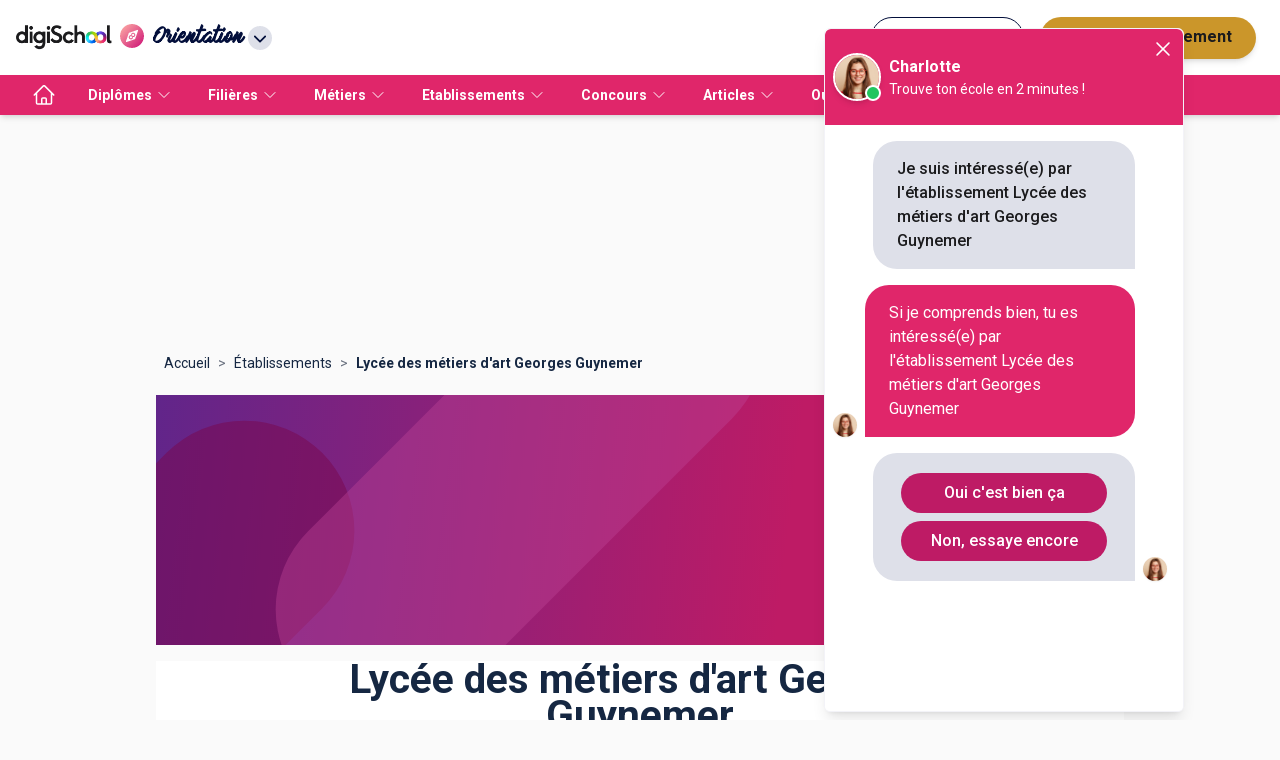

--- FILE ---
content_type: application/javascript; charset=UTF-8
request_url: https://www.orientation.com/_next/static/chunks/pages/etablissements-5aa3b036465a154b.js
body_size: 27413
content:
(self.webpackChunk_N_E=self.webpackChunk_N_E||[]).push([[4719],{60827:function(e,t,n){(window.__NEXT_P=window.__NEXT_P||[]).push(["/etablissements",function(){return n(9355)}])},9355:function(e,t,n){"use strict";n.r(t),n.d(t,{__N_SSG:function(){return D}});var s=n(26042),r=n(69396),i=n(85893),o=n(67294),l=n(8920),a=n(63457),u=n(28889),c=n(22318),d=n(41749),m=n(79895),p=n(85850),x=n(7015),f=n(9008),v=n.n(f),h=n(33571),b=n(11163),g=n(25792),y=n(23241),w=n(64727),j=n(32464),F=n(69677),Z=n(88701),C=n(44609),S=n(71641),L=n(34686),q=n(45714),I=n(42660),_=n(28105),P=[{label:"\xc9coles de Commerce",href:"/etablissements/type-ecole-ecole-de-commerce"},{label:"\xc9coles d’Ing\xe9nieur",href:"/etablissements/type-ecole-ecole-dingenieurs"},{label:"\xc9coles de Communication",href:"/etablissements/type-ecole-ecole-de-communication"},{label:"\xc9coles de Management",href:"/etablissements/type-ecole-ecoles-de-management"},{label:"\xc9coles d’Informatique",href:"/etablissements/type-ecole-ecole-d-informatique"},{label:"\xc9coles de Comptabilit\xe9",href:"/etablissements/type-ecole-ecoles-de-comptabilite"},{label:"\xc9coles sp\xe9cialis\xe9es dans le Digital ",href:"/etablissements/type-ecole-ecoles-de-digital"},{label:"\xc9coles d’Immobilier",href:"/etablissements/type-ecole-ecole-immobilier"},{label:"\xc9coles d’Art",href:"/etablissements/type-ecole-ecole-dart"},{label:"\xc9coles de Mode",href:"/etablissements/type-ecole-ecole-mode"},{label:"\xc9coles sp\xe9cialis\xe9es dans le Luxe",href:"/etablissements/type-ecole-ecoles-du-luxe"},{label:"\xc9coles de Design",href:"/etablissements/type-ecole-ecoles-de-design"},{label:"\xc9coles d’Animation",href:"/etablissements/type-ecole-ecoles-d-animation"},{label:"\xc9coles d’Audiovisuel",href:"/etablissements/type-ecole-ecoles-d-audiovisuel"},{label:"\xc9coles de Cin\xe9ma",href:"/etablissements/type-ecole-ecoles-cinema"},{label:"\xc9coles sp\xe9cialis\xe9es dans le Gaming",href:"/etablissements/type-ecole-ecoles-de-jeux-video"},{label:"\xc9coles d’Architecture",href:"/etablissements/type-ecole-ecole-darchitecture"},{label:"\xc9coles de Journalisme",href:"/etablissements/type-ecole-ecole-de-journalisme"},{label:"\xc9coles de Sant\xe9",href:"/etablissements/type-ecole-ecole-de-sante"},{label:"\xc9coles de coiffure",href:"/etablissements/type-ecole-ecole-coiffure"},{label:"Centre de Formation des Apprentis (CFA)",href:"/etablissements/type-ecole-cfa"},],U=[{label:"Universit\xe9s",href:"/etablissements/type-ecole-universite"},{label:"Instituts Universitaire de Technologie (IUT)",href:"/etablissements/type-ecole-iut"},{label:"Instituts d’\xc9tudes Politiques (IEP)",href:"/etablissements/type-ecole-iep"},{label:"Instituts d’Administration des Entreprises (IAE)",href:"/etablissements/type-ecole-iae-institut-des-administrations-et-entreprises"},{label:"Unit\xe9s de Formation et de Recherche (UFR)",href:"/etablissements/type-ecole-ufr"},{label:"Facult\xe9s de Droit",href:"/etablissements/type-ecole-faculte-de-droit"},],k=function(e){var t=e.breadcrumb,n=e.structures,f=e.articleList;(0,x.Pp)();var k=(0,l.Z)(),D=(0,a.Z)(k.breakpoints.up("sm")),N=(0,b.useRouter)(),T=(0,g.S)(N.asPath),$=(0,o.useState)(n),A=$[0],E=$[1],z=function(e){E(e)},B=(0,_.p)({askFormation:!0}),M=B.submitContact,V=B.Render,H=B.loading,O=function(e){var t,n,s;return(null==e?void 0:null===(t=e.metadata)||void 0===t?void 0:t.slug)?"/etablissements/".concat(null==e?void 0:null===(n=e.metadata)||void 0===n?void 0:n.slug):null!==(s=e.url)&&void 0!==s?s:""},R=(0,o.useCallback)(function(e,t){(0,S.j)({action:"Card",category:"Clic-sortant",label:t}),N.push(e).catch(console.error)},[N]);return(0,i.jsx)(h.A,{structuredData:(0,j.Q)(t),children:(0,i.jsxs)(i.Fragment,{children:[(0,i.jsxs)(v(),{children:[(0,i.jsx)("meta",{name:"viewport",content:"width=device-width, initial-scale=1, shrink-to-fit=no"}),(0,i.jsx)("title",{children:"La liste des \xe9tablissements de formation en France"}),(0,i.jsx)("meta",{name:"description",content:"Trouvez votre \xe9cole parmi la liste des \xe9tablissements propos\xe9s sur Orientation.com, l'annuaire n\xb01 de l'orientation en France pour une suivre une formation qui vous correspond."}),(0,i.jsx)("link",{rel:"canonical",href:C._n+N.asPath}),(0,i.jsx)("meta",{property:"og:title",content:"La liste des \xe9tablissements de formation en France"},"title"),(0,i.jsx)("meta",{property:"og:description",content:" Trouvez votre \xe9cole parmi la liste des \xe9tablissements propos\xe9s sur Orientation.com, l'annuaire n\xb01 de l'orientation en France pour une suivre une formation qui vous correspond."},"ogDesc"),(0,i.jsx)("meta",{property:"og:url",content:C._n+N.asPath},"ogUrl")]}),T&&(0,i.jsx)(Z.D,(0,r.Z)((0,s.Z)({},T),{height:D?200:0})),V,(0,i.jsxs)("div",{className:"tw-mx-auto tw-max-w-[1000px] tw-p-4",children:[(0,i.jsx)(F.Z,{list:t}),(0,i.jsx)(u.Z,{pt:5,style:{alignContent:"center",textAlign:"center"},children:(0,i.jsx)(c.Z,{variant:"h1",component:"h1",children:"La liste des \xe9tablissements de formation en France"})}),(0,i.jsx)(u.Z,{pt:5,children:(0,i.jsx)(c.Z,{paragraph:!0,variant:"body1",component:"p",align:"justify",dangerouslySetInnerHTML:{__html:"Une fois que vous avez choisi un projet de m\xe9tier qui vous int\xe9resse et que vous                  savez quelle formation est n\xe9cessaire pour l&apos;exercer, vous allez devoir trouver une \xe9cole en France                  qui assure cette formation. Notre liste des \xe9coles sup\xe9rieures en France vous permettra de                  s\xe9lectionner ais\xe9ment un centre o\xf9 \xe9tudier, dans la zone g\xe9ographique qui vous int\xe9resse.                  Que vous souhaitiez pr\xe9parer un <a href='/diplomes/diplome-cap'>CAP</a>, un <a href='/diplomes/diplome-bts'>BTS</a>, une <a href='/diplomes/diplome-licence-pro'>licence professionnelle</a> ou suivre des                  \xe9tudes universitaires longues, vous trouverez une \xe9cole en France correspondant \xe0 vos                  besoins en formation. Notre syst\xe8me de filtres vous permet de s\xe9lectionner les r\xe9sultats                  les plus pertinents en fonction de vos souhaits (\xe0 venir bient\xf4t)."}})}),(0,i.jsx)(u.Z,{mt:5,p:2,children:(0,i.jsxs)(d.Z,{container:!0,spacing:3,children:[(0,i.jsx)(y.Z,{etablishementListFiltered:z}),(0,i.jsx)(d.Z,{item:!0,container:!0,xs:12,spacing:1,children:null==A?void 0:A.map(function(e,t){var n,s,r,l,a,u,c,x,f,v,h,b,g,y,j,F,Z,C,S,L,q,I,_,P,U,k,D,N,T,$,A,E,z,B,V,Q;return 1===t?(null!==(a=null==e?void 0:null===(n=e.parentCompany)||void 0===n?void 0:n.isPremium)&&void 0!==a?a:e.isPremium)?(0,i.jsxs)(o.Fragment,{children:[(0,i.jsx)(d.Z,{item:!0,xs:12,md:6,children:(0,i.jsx)(m.Z,{elevation:2,children:(0,i.jsx)(p.dF,{buttonText:null!==(u=e.buttonText)&&void 0!==u?u:"Je veux \xeatre recontact\xe9(e) par cette \xe9cole",buttonLink:O(e),tagList:null!==(c=e.tags)&&void 0!==c?c:[],isPremium:null!==(f=null!==(x=null==e?void 0:null===(s=e.parentCompany)||void 0===s?void 0:s.isPremium)&&void 0!==x?x:e.isPremium)&&void 0!==f&&f,description:null!==(v=e.description)&&void 0!==v?v:"",title:null!==(b=null!==(h=e.title)&&void 0!==h?h:e.name)&&void 0!==b?b:"",logo:null!==(y=null!==(g=null==e?void 0:e.logo)&&void 0!==g?g:e.image)&&void 0!==y?y:"/static/images/no-logo-ecole.svg",subtitle:null!==(j=e.subtitle)&&void 0!==j?j:"",structureId:null!==(Z=null!==(F=e.id)&&void 0!==F?F:e.idLead)&&void 0!==Z?Z:"",leadModal:null!==(C=e.lead)&&void 0!==C&&C,loading:H,submitContact:M,showSuccessMessage:!1,strapiCustomCardClick:O(e).includes("https://")&&!O(e).includes("www.orientation.com")?function(){return R(O(e),null!==(L=null!==(S=e.title)&&void 0!==S?S:e.name)&&void 0!==L?L:"")}:void 0})})}),(0,i.jsx)(d.Z,{item:!0,xs:12,md:6,children:(0,i.jsx)(m.Z,{elevation:2,children:(0,i.jsx)("div",{id:"sas_".concat(w.V.formatIds.nativeAds.toString())})})})]},t):null:(null!==(q=null==e?void 0:null===(r=e.parentCompany)||void 0===r?void 0:r.isPremium)&&void 0!==q?q:e.isPremium)?(0,i.jsx)(o.Fragment,{children:(0,i.jsx)(d.Z,{item:!0,xs:12,md:6,children:(0,i.jsx)(m.Z,{elevation:2,children:(0,i.jsx)(p.dF,{buttonText:null!==(I=e.buttonText)&&void 0!==I?I:"Je veux \xeatre recontact\xe9(e) par cette \xe9cole",buttonLink:O(e),tagList:null!==(_=e.tags)&&void 0!==_?_:[],isPremium:null!==(U=null!==(P=null==e?void 0:null===(l=e.parentCompany)||void 0===l?void 0:l.isPremium)&&void 0!==P?P:e.isPremium)&&void 0!==U&&U,description:null!==(k=e.description)&&void 0!==k?k:"",title:null!==(N=null!==(D=e.title)&&void 0!==D?D:e.name)&&void 0!==N?N:"",logo:null!==($=null!==(T=null==e?void 0:e.logo)&&void 0!==T?T:e.image)&&void 0!==$?$:"/static/images/no-logo-ecole.svg",subtitle:null!==(A=e.subtitle)&&void 0!==A?A:"",structureId:null!==(z=null!==(E=e.id)&&void 0!==E?E:e.idLead)&&void 0!==z?z:"",leadModal:null!==(B=e.lead)&&void 0!==B&&B,loading:H,submitContact:M,showSuccessMessage:!1,strapiCustomCardClick:O(e).includes("https://")&&!O(e).includes("www.orientation.com")?function(){return R(O(e),null!==(Q=null!==(V=e.title)&&void 0!==V?V:e.name)&&void 0!==Q?Q:"")}:void 0})})})},t):null})})]})}),(0,i.jsx)("h2",{className:"tw-doted-primary tw-my-8 tw-text-2xl tw-font-bold tw-text-primary",children:"Les diff\xe9rents types d'\xe9cole"}),(0,i.jsx)(u.Z,{children:(0,i.jsx)(c.Z,{paragraph:!0,variant:"body1",component:"p",align:"justify",dangerouslySetInnerHTML:{__html:"La liste des \xe9coles en France peut \xeatre tri\xe9e par secteur \xe9conomique ou encore par niveau                d'\xe9tude. Ainsi, un CAP se pr\xe9pare dans un CFA, le centre de formation d'apprentis. Vous                pr\xe9parerez un baccalaur\xe9at professionnel dans un lyc\xe9e professionnel. Ceux qui se                destinent \xe0 un m\xe9tier n\xe9cessitant des \xe9tudes sup\xe9rieures pourront choisir de poursuivre                leurs \xe9tudes apr\xe8s le baccalaur\xe9at dans un lyc\xe9e, pour pr\xe9parer un BTS, ou dans un <a href='/etablissements/type-ecole-iut'>IUT</a>,                pour pr\xe9parer un <a href='/diplomes/diplome-but'>BUT</a>."}})}),(0,i.jsx)(c.Z,{paragraph:!0,variant:"body1",component:"p",align:"justify",children:"L'universit\xe9 propose \xe0 la fois des formations th\xe9oriques, dans le cadre de la licence et des masters, mais aussi des formations professionnalisantes, comme la licence professionnelle. Toutes les grandes villes de France disposent d'un p\xf4le universitaire, vous n'aurez ainsi aucune difficult\xe9 \xe0 trouver votre \xe9cole en France, quelle que soit la r\xe9gion o\xf9 vous habitez. Il en va de m\xeame de la plupart des BTS et des DUT."}),(0,i.jsx)(c.Z,{paragraph:!0,variant:"body1",component:"p",align:"justify",children:"Certaines formations pointues se pr\xe9parent dans des grandes \xe9coles en France, accessibles sur dossier ou par concours, apr\xe8s un cursus pr\xe9paratoire de deux ans. C'est le cas de Polytechnique, de l'Ecole des Mines, d'HEC ou des grandes \xe9coles litt\xe9raires. D'autres formations sont plus accessibles, comme les \xe9coles de commerce ou d'ing\xe9nieur priv\xe9es en France. Ces derni\xe8res ann\xe9es, les CCI ont d\xe9velopp\xe9 des campus universitaires, une nouvelle forme d'\xe9cole en France, offrant des formations professionnelles initiales ou de la formation continue."}),(0,i.jsx)("h2",{className:"tw-doted-primary tw-my-8 tw-text-2xl tw-font-bold tw-text-primary",children:"Quel type d'\xe9cole choisir ?"}),(0,i.jsx)(c.Z,{paragraph:!0,variant:"body1",component:"p",align:"justify",children:"Le type d'\xe9cole que l'on choisit d\xe9pend souvent de facteurs multiples. Le centre de formation auquel vous postulez doit tout d'abord pr\xe9parer au m\xe9tier et au dipl\xf4me souhait\xe9s. La situation g\xe9ographique de l'\xe9cole en France joue un r\xf4le important, car \xe9tudier \xe0 l'autre bout de la France, c'est devoir engager des frais pour d\xe9m\xe9nager et se loger. Il est souvent plus simple de chercher une formation et donc une \xe9cole en France dans sa r\xe9gion d'origine. L'accessibilit\xe9 du centre de formation est un crit\xe8re important."}),(0,i.jsx)(c.Z,{paragraph:!0,variant:"body1",component:"p",align:"justify",children:"Mais d'autres crit\xe8res entrent en jeu, comme la r\xe9putation de l'institut de formation que vous choisissez dans la liste des \xe9coles sup\xe9rieures en France. Ainsi, certaines \xe9coles de commerce sont plus r\xe9put\xe9es que d'autres. Chaque ann\xe9e, la presse publie d'ailleurs le palmar\xe8s des lyc\xe9es en France. Les crit\xe8res pour \xe9tablir le classement sont indiqu\xe9s. Ils ne sont pas forc\xe9ment d\xe9terminants pour vous : on sait ainsi qu'une formation \xe0 l'universit\xe9 demande beaucoup d'autonomie, tandis que les \xe9tudiants sont davantage encadr\xe9s pour un BTS. Pour choisir une \xe9cole en France, vous devez donc bien vous conna\xeetre !"}),(0,i.jsx)(c.Z,{paragraph:!0,variant:"body1",component:"p",align:"justify",children:"On peut aussi classer la liste des \xe9coles sup\xe9rieures en France selon qu'il s'agit d'un centre de formation public, o\xf9 les \xe9tudes sont souvent gratuites ou peu ch\xe8res, ou d'une \xe9cole priv\xe9e, o\xf9 les \xe9tudiants supportent g\xe9n\xe9ralement la totalit\xe9 ou la quasi totalit\xe9 des frais de scolarit\xe9. Le facteur financier peut constituer un crit\xe8re important pour vous."}),(0,i.jsx)("h2",{className:"tw-doted-primary tw-my-8 tw-text-2xl tw-font-bold tw-text-primary",children:"Les types d'\xe9coles les plus recherch\xe9s en France"}),(0,i.jsxs)(u.Z,{children:[(0,i.jsx)(c.Z,{paragraph:!0,variant:"body1",component:"p",align:"justify",children:"Dans notre liste des \xe9tablissements en France, lesquels sont les plus recherch\xe9s ? Nous l'avons dit : certaines \xe9coles en France sont plus r\xe9put\xe9es que d'autres. Vous pouvez donc souhaiter suivre une formation dans un \xe9tablissement prestigieux, parce que vous estimez que ce type de formation sera un atout sur votre CV. Certaines grandes \xe9coles en France sont connues dans le monde entier. On peut penser \xe0 CentraleSup\xe9lec, \xe0 HEC Paris, \xe0 l'Ecole normale sup\xe9rieure, \xe0 l'Ecole des Mines, \xe0 l'universit\xe9 de la Sorbonne. Ces \xe9tablissements publics en France pratiquent pour la plupart une s\xe9lection rigoureuse de leurs \xe9tudiants et le dossier est examin\xe9 avec soin. Certains sont accessibles exclusivement sur concours."}),(0,i.jsx)(c.Z,{paragraph:!0,variant:"body1",component:"p",align:"justify",children:"Si vous ne pouvez pr\xe9tendre \xe0 les int\xe9grer, ou si votre dossier est refus\xe9, vous trouverez d'autres solutions dans notre liste des \xe9coles en France. Vous pouvez par exemple vous tourner vers des \xe9tablissements priv\xe9s qui proposent des formations similaires ou \xe9quivalentes."})]}),(0,i.jsx)("h2",{className:"tw-doted-primary tw-my-8 tw-text-2xl tw-font-bold tw-text-primary",children:"Liste des \xe9coles par secteur"}),(0,i.jsx)(L.h,{list:P}),(0,i.jsx)("h2",{className:"tw-doted-primary tw-my-8 tw-text-2xl tw-font-bold tw-text-primary",children:"Liste des \xe9tablissements publics"}),(0,i.jsx)(L.h,{list:U}),(0,i.jsx)(u.Z,{pt:2,children:(null==f?void 0:f.length)?(0,i.jsx)(I.Z,{title:"La liste des \xe9tablissements de formation en France : nos articles",children:(0,i.jsx)(q.Z,{articleList:f})}):null})]})]})})},D=!0;t.default=k},34686:function(e,t,n){"use strict";n.d(t,{h:function(){return i}});var s=n(85893);n(67294);var r=n(7814),i=function(e){var t=e.list;return(0,s.jsx)("nav",{className:"unsort-list",children:(0,s.jsx)("ul",{children:(0,r.Eq)(t).map(function(e){var t=e.label,n=e.href;return(0,s.jsx)("li",{children:(0,s.jsx)("a",{href:n,children:t})},t)})})})}},45714:function(e,t,n){"use strict";n.d(t,{Z:function(){return l}});var s=n(85893);n(67294);var r=n(25675),i=n.n(r),o=function(e){var t,n,r,o=e.article;return(0,s.jsxs)("div",{className:"tw-flex tw-flex-col tw-justify-between tw-p-4 md:tw-w-11/12 md:tw-space-y-6",children:[(0,s.jsxs)("div",{className:"tw-flex tw-flex-col",children:[(0,s.jsx)(i(),{alt:"arcticle logo",src:o.img,width:300,height:170}),(0,s.jsx)("p",{children:(t=o.publicationDate,n=new Date(t),"".concat(n.toLocaleDateString()," \xe0 ").concat(n.toLocaleTimeString()))})]}),(0,s.jsx)("h3",{children:(0,s.jsx)("a",{href:o.href,className:"tw-text-lg tw-font-bold",dangerouslySetInnerHTML:{__html:o.title}})}),(0,s.jsx)("div",{className:"bo-wysiwyg tw-text-sm tw-text-gray-500",dangerouslySetInnerHTML:{__html:(r=o.description).substring(0,100)+"..."}})]})},l=function(e){var t=e.articleList;return(0,s.jsx)("ul",{className:"tw-flex tw-list-none tw-flex-col tw-p-2 md:tw-flex-row md:tw-flex-wrap",children:t.map(function(e,t){return(0,s.jsx)("li",{className:"tw-basis-1/3",children:(0,s.jsx)(o,{article:e})},t)})})}},69677:function(e,t,n){"use strict";var s=n(85893),r=n(41664),i=n.n(r),o=n(67294),l=function(e){var t=e.list;return(0,s.jsx)("nav",{className:"tw-container tw-mx-auto tw-hidden tw-p-2 tw-py-6 md:tw-block","aria-label":"Breadcrumb",children:(0,s.jsx)("ul",{className:"tw-flex tw-flex-row",children:(0,s.jsx)("div",{className:"tw-flex tw-flex-row",children:t.map(function(e,n){return e.url&&n!==t.length-1?(0,s.jsx)(o.Fragment,{children:(0,s.jsxs)("li",{className:"tw-flex tw-flex-row",children:[(0,s.jsx)(i(),{href:e.url,children:e.label}),(0,s.jsx)("span",{className:"tw-px-2 tw-text-gray-500",children:">"})]})},n):(0,s.jsx)("p",{className:"tw-font-bold",children:e.label},n)})})})})};t.Z=l},23241:function(e,t,n){"use strict";var s=n(47568),r=n(828),i=n(7297),o=n(70655),l=n(85893),a=n(67294),u=n(41120),c=n(41749),d=n(33426),m=n(282),p=n(19989),x=n(73359);function f(){var e=(0,i.Z)(["\n  query structures($name: String!) {\n    structures(name: $name) {\n      id\n      name\n      logo\n      description\n      parentCompany {\n        isPremium\n      }\n      metadata {\n        slug\n      }\n    }\n  }\n"]);return f=function(){return e},e}var v=(0,p.Ps)(f()),h=(0,u.Z)(function(){return{searchButton:{width:"100%"}}}),b=function(e){var t,n=e.etablishementListFiltered,i=h(),u=(0,a.useState)(null),p=u[0],f=u[1],b=(0,r.Z)((0,x.t)(v,{fetchPolicy:"network-only"}),2),g=b[0],y=b[1].data,w=(t=(0,s.Z)(function(e){return(0,o.__generator)(this,function(e){switch(e.label){case 0:return[4,g({variables:{name:""!==p?p:void 0}})];case 1:return e.sent(),[2]}})}),function(e){return t.apply(this,arguments)}),j=function(e){f(e.target.value)};return(0,a.useEffect)(function(){y&&n(y.structures)},[y]),(0,l.jsx)(c.Z,{item:!0,xs:12,children:(0,l.jsxs)(c.Z,{container:!0,spacing:1,alignContent:"center",alignItems:"center",justifyContent:"center",children:[(0,l.jsx)(c.Z,{item:!0,xs:12,children:(0,l.jsx)("p",{children:"FILTRES"})}),(0,l.jsx)(c.Z,{item:!0,xs:12,md:9,children:(0,l.jsx)(d.Z,{style:{width:"100%"},id:"name",label:"Nom",variant:"outlined",onChange:function(e){return j(e)}})}),(0,l.jsx)(c.Z,{item:!0,xs:12,md:3,justifyContent:"center",children:(0,l.jsx)(m.Z,{variant:"contained",color:"primary",className:i.searchButton,onClick:function(e){return w(e)},children:"Filtrer"})})]})})};t.Z=b},28105:function(e,t,n){"use strict";n.d(t,{p:function(){return f}});var s=n(47568),r=n(99534),i=n(828),o=n(70655),l=n(85893),a=n(89213),u=n(9424),c=n(50319),d=n(73359),m=n(92560),p=n(67294),x=n(71641),f=function(e){var t,n=e.askFormation,f=e.customEvent,v=(0,p.useState)(null),h=v[0],b=v[1],g=(0,p.useState)(),y=g[0],w=g[1],j=(0,p.useState)([]),F=j[0],Z=j[1],C=(0,p.useState)([]),S=C[0],L=C[1],q=(0,p.useState)(!1),I=q[0],_=q[1],P=(0,m.useFormationsModal)({formations:S,onValidate:function(e){Z(e.map(function(e){return e.id})),k(!1),_(!0)}}),U=P.Modal,k=P.setOpen,D=P.open,N=(0,i.Z)((0,c.D)(u.MB),2),T=N[0],$=N[1].loading,A=(0,i.Z)((0,d.t)(a.h),2),E=A[0],z=A[1].loading,B=(t=(0,s.Z)(function(e,t,s){return(0,o.__generator)(this,function(r){switch(r.label){case 0:if(b(e),w(s),0!==Object.keys(t).length)return[2];if(!n||e&&(null==e?void 0:e.interlocutor.length)===0)return _(!0),[2];return[4,E({variables:{id:null==e?void 0:e.interlocutor[0].id}}).then(function(e){var t=e.data;if(t.getStructureById){if(0===t.getStructureById.formationsList.length){_(!0);return}L(t.getStructureById.formationsList),k(!0)}})];case 1:return r.sent(),[2]}})}),function(e,n,s){return t.apply(this,arguments)}),M=(0,p.useCallback)((0,s.Z)(function(){var e,t,n;return(0,o.__generator)(this,function(s){switch(s.label){case 0:if(!h)return[3,4];e=h.interlocutor,t=(0,r.Z)(h,["interlocutor"]),s.label=1;case 1:return s.trys.push([1,3,,4]),[4,T({variables:{user:t,interlocutor:e,isUserTemp:!0,isInterlocutorSchool:!0,session:"Form ".concat(new Date().getTime()),botflow:"Formulaire",formationIds:F}})];case 2:return s.sent(),f?(0,x.j)(f):y?(0,x.j)({action:"lead-card",category:"Lead",label:y}):(0,x.j)({action:"Form",category:"Lead"}),w(void 0),b(null),Z([]),L([]),[3,4];case 3:return n=s.sent(),console.error("Une erreur s'est produite lors de l'envoi du contact :",n),[3,4];case 4:return[2]}})}),[h,y,F]);return(0,p.useEffect)(function(){I&&(M().catch(console.error),_(!1))},[I]),{Render:(0,p.useMemo)(function(){return(0,l.jsx)("div",{id:"lead-by-form",children:U})},[S,D,U,$,z]),setFormationsOpen:k,submitContact:B,loading:$,loadingFormation:z}}},42660:function(e,t,n){"use strict";var s=n(85893);n(67294);var r=function(e){var t=e.title,n=e.children;return(0,s.jsxs)(s.Fragment,{children:[(0,s.jsx)("h2",{className:"tw-doted-primary tw-my-8 tw-text-2xl tw-font-bold tw-text-primary",id:"title",children:t}),(0,s.jsx)("div",{className:"tw-pt-5 tw-text-base",children:n})]})};t.Z=r},89213:function(e,t,n){"use strict";n.d(t,{P:function(){return l},h:function(){return a}});var s=n(7297),r=n(19989);function i(){var e=(0,s.Z)(["\n  query getFormationById($id: String!) {\n    formationById(id: $id) {\n      shortResume\n      description\n      resume\n      educationCost\n      educationCostComment\n      accessFormationDescription\n      outComeProfessionDescription\n      startDate\n      photos {\n        isFirst\n        url\n      }\n      videos {\n        isFirst\n        url\n      }\n      rncplevel {\n        id\n        name\n      }\n      inscriptionCost\n      startDate\n      profession {\n        name\n      }\n      afterFormationDescription\n    }\n  }\n"]);return i=function(){return e},e}function o(){var e=(0,s.Z)(["\n  query structure($id: String!) {\n    getStructureById(id: $id) {\n      formationsList {\n        id\n        name\n        description\n        flagAlternate\n        flagContinue\n        flagDistance\n        flagInitial\n        classLevel {\n          id\n          name\n        }\n      }\n    }\n  }\n"]);return o=function(){return e},e}var l=(0,r.Ps)(i()),a=(0,r.Ps)(o())},9424:function(e,t,n){"use strict";n.d(t,{MB:function(){return d},Ri:function(){return c},ri:function(){return u}});var s=n(7297),r=n(19989);function i(){var e=(0,s.Z)(["\n  mutation replaceIdSso($idSsoUser: String!, $idUser: String!) {\n    replaceUser(idSsoUser: $idSsoUser, idUser: $idUser)\n  }\n"]);return i=function(){return e},e}function o(){var e=(0,s.Z)(["\n  mutation assignIdSso($idSsoUser: String!, $idUser: String!) {\n    assignUser(idSsoUser: $idSsoUser, idUser: $idUser)\n  }\n"]);return o=function(){return e},e}function l(){var e=(0,s.Z)(["\n  mutation updateConversation($conversation: UpdateDealsInput!) {\n    updateDeals(conversation: $conversation) {\n      id\n    }\n  }\n"]);return l=function(){return e},e}function a(){var e=(0,s.Z)(["\n  mutation newuser(\n    $user: AddUserInput!\n    $interlocutor: [InterlocutorV2!]!\n    $isUserTemp: Boolean!\n    $isInterlocutorSchool: Boolean!\n    $session: String!\n    $botflow: String!\n    $formationIds: [String!]\n  ) {\n    newUserV2(\n      user: $user\n      interlocutor: $interlocutor\n      isUserTemp: $isUserTemp\n      isInterlocutorSchool: $isInterlocutorSchool\n      session: $session\n      botflow: $botflow\n      formationIds: $formationIds\n    )\n  }\n"]);return a=function(){return e},e}var u=(0,r.Ps)(i()),c=(0,r.Ps)(o());(0,r.Ps)(l());var d=(0,r.Ps)(a())},32464:function(e,t,n){"use strict";n.d(t,{Q:function(){return r}});var s=n(44609),r=function(e){return{"@context":"https://schema.org","@type":"BreadcrumbList",itemListElement:e.map(function(e,t){return""!==e.url?{"@type":"ListItem",position:t+1,name:e.label,item:"".concat(s._n).concat(e.url)}:{"@type":"ListItem",position:t+1,name:e.label}})}}},7814:function(e,t,n){"use strict";n.d(t,{Eq:function(){return l},jh:function(){return u},$t:function(){return f},hw:function(){return c},q4:function(){return m},kQ:function(){return p},Uw:function(){return a},Rt:function(){return d},a:function(){return o},Tw:function(){return x}});var s,r,i=n(29815);function o(e,t){return e<t?-1:e>t?1:0}(r=s||(s={}))[r.diplomes=0]="diplomes",r[r.metiers=1]="metiers";var l=function(e){return e.sort(function(e,t){return e.label.localeCompare(t.label)})},a=function(e){return"".concat(e.years>0?"".concat(e.years).concat(e.years>1?" ann\xe9es":" an"):""," ").concat(e.months>0?"".concat(e.months," mois"):""," ").concat(e.days>0?"".concat(e.days).concat(e.days>1?"jours":"jour"):"")},u=function(e){return e.map(function(e){return e.name})},c=function(e,t,n,s,r,i){return n||i||s||n?["".concat(e," € ").concat(r," / ").concat(s),"".concat(t," € ").concat(i," / ").concat(n),]:["".concat(e," € / ").concat(e.length<=4?"mois":"an"),"".concat(t," € / ").concat(t.length<=4?"mois":"an"),]},d=function(e,t){var n=new Date().setHours(0,0,0,0),s=new Date(e).setHours(0,0,0,0),r=new Date(t).setHours(0,0,0,0);return s<=n&&s<r&&r>n},m=function(e){var t,n,s,r,i=[{prop:"functions",link:{label:"Fonctions",url:"#fonctions"}},{prop:"qualities",link:{label:"Qualit\xe9s",url:"#qualites"}},{prop:"requiredDiplomaDescription",link:{label:"Dipl\xf4mes",url:"#diplomes"}},{prop:null,link:{label:"Donn\xe9es statistiques",url:"#donnees-statistiques"}},{prop:"t_bandeau_id",link:{label:"T\xe9moignages",url:"#temoignage"}},{prop:"videos",link:{label:"Vid\xe9os",url:"#videos"}},{prop:"salary",link:{label:"Salaire",url:"#salaire"}},{prop:null,link:{label:"Vitalit\xe9",url:"#vitalite"}},{prop:"similar",link:{label:"Autres m\xe9tiers",url:"#autres-metiers"}},];return e.salary||(i=i.filter(function(e){return"salary"!==e.prop})),(null===(t=e.testimony)||void 0===t?void 0:t.id)&&d(null===(n=e.testimony)||void 0===n?void 0:n.startAt,null===(s=e.testimony)||void 0===s?void 0:s.expiresAt)||(i=i.filter(function(e){return"t_bandeau_id"!==e.prop})),e.qualities||(i=i.filter(function(e){return"qualities"!==e.prop})),e.functions||(i=i.filter(function(e){return"functions"!==e.prop})),e.diplomasDescription||(null===(r=e.diplomaList)||void 0===r?void 0:r.length)||(i=i.filter(function(e){return"requiredDiplomaDescription"!==e.prop})),e.videos&&e.videos.length||(i=i.filter(function(e){return"videos"!==e.prop})),e.sameProfessionsList&&e.sameProfessionsList.length||(i=i.filter(function(e){return"similar"!==e.prop})),i},p=function(e){var t,n,s=[{prop:"resume",link:{label:"\xc0 propos",url:"#resume"}},{prop:"formationList",link:{label:"Formations",url:"#formations"}},{prop:"videos",link:{label:"Vid\xe9os & photos",url:"#videos"}},];return e.resume||(s=s.filter(function(e){return"resume"!==e.prop})),(null===(t=e.formationsList)||void 0===t?void 0:t.length)&&e.formationsList||(s=s.filter(function(e){return"resume"!==e.prop})),(null===(n=e.videos)||void 0===n?void 0:n.length)&&e.videos||(s=s.filter(function(e){return"videos"!==e.prop})),s},x=function(e){return(0,i.Z)(new Map(e.map(function(e){return[e.id,e]})).values())},f=function(e,t){return null==e||""===e.trim()?t:e}}},function(e){e.O(0,[5839,7825,296,1153,9116,8059,9863,1810,5842,7561,3401,1258,3665,4147,2170,5154,5518,9384,770,9774,2888,179],function(){return e(e.s=60827)}),_N_E=e.O()}]);

--- FILE ---
content_type: application/javascript; charset=UTF-8
request_url: https://www.orientation.com/_next/static/chunks/425-42e885fcdd6efc06.js
body_size: 12504
content:
"use strict";(self.webpackChunk_N_E=self.webpackChunk_N_E||[]).push([[425],{10432:function(n,e,t){t.d(e,{h:function(){return S}});var o=t(26042),i=t(828),r=t(29815),a=t(85893),s=t(67294),l=t(8920),c=t(63457),u=t(28889),d=t(55296),f=t(85639),m=t(66037),p=t(41749),x=t(18463),h=t(868),g=t(22318),b=t(282),v=t(35117),Z=t(32427),j=(0,Z.Z)(function(n){return(0,v.Z)({card:{padding:n.spacing(2)},img:{height:80},name:{fontSize:16,fontWeight:"bold",marginBottom:n.spacing(1),lineHeight:1,overflow:"hidden",maxHeight:32,textOverflow:"ellipsis",display:"box",boxOrient:"vertical",marginRight:n.spacing(1),lineClamp:2},textBlock:{flexGrow:1,paddingTop:n.spacing(1),display:"flex",flexDirection:"column",justifyContent:"space-between"},btn:{fontSize:14,lineHeight:1,padding:n.spacing(1,2),textTransform:"initial",borderRadius:40},link:{color:"white",textDecoration:"none"}})}),w=function(n){var e=n.name,t=n.url,o=n.img,i=j();return(0,a.jsx)(x.Z,{className:i.card,elevation:1,children:(0,a.jsxs)(u.Z,{display:"flex",children:[(0,a.jsxs)(u.Z,{className:i.textBlock,children:[e&&(0,a.jsx)(h.ZP,{title:e,placement:"bottom-start",children:(0,a.jsx)(g.Z,{className:i.name,children:e})}),(0,a.jsx)(u.Z,{children:(0,a.jsx)(b.Z,{href:t,component:"a",variant:"contained",color:"primary",className:i.btn,children:"D\xe9couvrir"})})]}),(0,a.jsx)("img",{src:o,alt:"logo ".concat(e),className:i.img})]})})},k=(0,Z.Z)(function(n){return(0,v.Z)({select:{padding:n.spacing(1,2),borderRadius:100,border:"none",backgroundColor:"white"},buttonContainer:{display:"flex",justifyContent:"center"}})}),y=t(85850),S=function(n){var e,t,x,h=n.schoolList,g=k(),b=(0,l.Z)(),v=(0,c.Z)(b.breakpoints.up("md")),Z=(0,c.Z)(b.breakpoints.up("sm")),j=(0,i.Z)(s.useState(0),2),S=j[0],C=j[1],F=(0,i.Z)(s.useState(!1),2),I=F[0],$=F[1],D=h.filter(function(n){return 0===S||n.region.id===S}),B=h.map(function(n){return n.region}).reduce(function(n,e){return n.find(function(n){return n.id===e.id})?n:(0,r.Z)(n).concat([e])},[]).sort(function(n,e){return e.name>n.name?-1:1}),U=function(n){C(n.target.value)},N=function(){$(!I)},z=function(){return v?3:Z?2:1};return(0,a.jsxs)(u.Z,{children:[(0,a.jsx)(u.Z,{display:"flex",justifyContent:"flex-end",mb:2,children:(0,a.jsxs)(d.Z,{onChange:U,value:S,variant:"outlined",inputProps:{className:g.select},style:{borderRadius:50},children:[(0,a.jsx)(f.Z,{value:0,children:"Tout"}),B.map(function(n,e){return(0,a.jsx)(f.Z,{value:n.id,children:n.name},e)})]})}),(0,a.jsx)(m.Z,{collapsedHeight:(t=z(),D.length/t>=3?370:128*Math.ceil(D.length/t)),in:I,children:(0,a.jsx)(p.Z,{container:!0,spacing:2,children:D.map(function(n){return(0,a.jsx)(p.Z,{item:!0,md:4,sm:6,xs:12,children:(0,a.jsx)(w,(0,o.Z)({},n))},n.name)})})}),(0,a.jsx)(u.Z,{className:g.buttonContainer,mt:2,children:(x=z(),D.length/x>3&&(0,a.jsx)(y.Mm,{isCollapsed:I,onButtonClick:N,children:I?"AFFICHER MOINS D'\xc9COLES":"AFFICHER PLUS D'\xc9COLES"}))})]})}},448:function(n,e,t){t.d(e,{J:function(){return r}});var o=t(52543),i=t(43832),r=(0,o.Z)({root:{textAlign:"center"}})(i.Z)},28105:function(n,e,t){t.d(e,{p:function(){return x}});var o=t(47568),i=t(99534),r=t(828),a=t(70655),s=t(85893),l=t(89213),c=t(9424),u=t(50319),d=t(73359),f=t(92560),m=t(67294),p=t(71641),x=function(n){var e,t=n.askFormation,x=n.customEvent,h=(0,m.useState)(null),g=h[0],b=h[1],v=(0,m.useState)(),Z=v[0],j=v[1],w=(0,m.useState)([]),k=w[0],y=w[1],S=(0,m.useState)([]),C=S[0],F=S[1],I=(0,m.useState)(!1),$=I[0],D=I[1],B=(0,f.useFormationsModal)({formations:C,onValidate:function(n){y(n.map(function(n){return n.id})),N(!1),D(!0)}}),U=B.Modal,N=B.setOpen,z=B.open,M=(0,r.Z)((0,u.D)(c.MB),2),P=M[0],T=M[1].loading,O=(0,r.Z)((0,d.t)(l.h),2),R=O[0],L=O[1].loading,E=(e=(0,o.Z)(function(n,e,o){return(0,a.__generator)(this,function(i){switch(i.label){case 0:if(b(n),j(o),0!==Object.keys(e).length)return[2];if(!t||n&&(null==n?void 0:n.interlocutor.length)===0)return D(!0),[2];return[4,R({variables:{id:null==n?void 0:n.interlocutor[0].id}}).then(function(n){var e=n.data;if(e.getStructureById){if(0===e.getStructureById.formationsList.length){D(!0);return}F(e.getStructureById.formationsList),N(!0)}})];case 1:return i.sent(),[2]}})}),function(n,t,o){return e.apply(this,arguments)}),_=(0,m.useCallback)((0,o.Z)(function(){var n,e,t;return(0,a.__generator)(this,function(o){switch(o.label){case 0:if(!g)return[3,4];n=g.interlocutor,e=(0,i.Z)(g,["interlocutor"]),o.label=1;case 1:return o.trys.push([1,3,,4]),[4,P({variables:{user:e,interlocutor:n,isUserTemp:!0,isInterlocutorSchool:!0,session:"Form ".concat(new Date().getTime()),botflow:"Formulaire",formationIds:k}})];case 2:return o.sent(),x?(0,p.j)(x):Z?(0,p.j)({action:"lead-card",category:"Lead",label:Z}):(0,p.j)({action:"Form",category:"Lead"}),j(void 0),b(null),y([]),F([]),[3,4];case 3:return t=o.sent(),console.error("Une erreur s'est produite lors de l'envoi du contact :",t),[3,4];case 4:return[2]}})}),[g,Z,k]);return(0,m.useEffect)(function(){$&&(_().catch(console.error),D(!1))},[$]),{Render:(0,m.useMemo)(function(){return(0,s.jsx)("div",{id:"lead-by-form",children:U})},[C,z,U,T,L]),setFormationsOpen:N,submitContact:E,loading:T,loadingFormation:L}}},42673:function(n,e,t){t.d(e,{m:function(){return k}});var o,i,r,a,s,l,c=t(85893);t(67294);var u=t(86010),d=t(71641),f=t(8920),m=t(63457),p=t(28889),x=t(17812),h=t(282),g=t(67265),b=t(83792),v=t(14924),Z=t(41120),j=t(35117),w=(0,Z.Z)(function(n){return(0,j.Z)({header:{display:"block",position:"relative"},wrapper:{overflow:"hidden",position:"relative"},root:function(e){var t=e.root;return{backgroundImage:null!==(r=null==t?void 0:t.backgroundImage)&&void 0!==r?r:"linear-gradient(97deg, ".concat(null!==(o=null==t?void 0:t.backgroundColor1)&&void 0!==o?o:n.palette.primary.main," 0%, ").concat(null!==(i=null==t?void 0:t.backgroundColor2)&&void 0!==i?i:n.palette.secondary.main," 65%)"),minHeight:null!==(a=null==t?void 0:t.height)&&void 0!==a?a:190,width:"100%"}},"@keyframes animatedBlockOneMove":{from:{left:"calc(50% - 430px - 800px)",top:560},to:{left:"calc(50% - 430px - 400px)",top:160}},"@keyframes animatedBlockTwoMove":{from:{left:"calc(50% - 430px + 410px)",top:"-430px"},to:{left:"calc(50% - 430px + 10px)",top:"-30px"}},container:{zIndex:1},avatar:(0,v.Z)({border:"2px solid white",height:"120px",width:"120px",position:"absolute",zIndex:5,backgroundColor:"#FFFFFF",boxShadow:"0 2px 20px 0 rgba(0, 0, 0, 0.16)"},n.breakpoints.up("sm"),{bottom:"-60px",left:"20px"}),buttonFb:{backgroundColor:"#E92978","&:hover":{backgroundColor:"#e2e2e2"},color:"white",fontWeight:"bold",margin:"3px",fontSize:"18px",boxShadow:"0 2px 10px 0 rgba(0, 0, 0, 0.16)"},link:{fontSize:"18px",color:"white",fontWeight:"bold",textDecoration:"none","&:hover":{textDecoration:"none"}},animatedBlockOne:{animation:"$animatedBlockOneMove 0.7s ease-out",animationDelay:"1.9s",animationFillMode:"forwards",background:function(e){var t=e.animation;return null!==(s=null==t?void 0:t.background1)&&void 0!==s?s:n.palette.primary.main},borderRadius:110,content:'""',display:"block",height:220,left:"calc(50% - 430px - 800px)",opacity:.5,position:"absolute",top:360,transform:"rotate(-45deg)",width:600},animatedBlockTwo:{animation:"$animatedBlockTwoMove 0.7s ease-out",animationDelay:"1.3s",animationFillMode:"forwards",background:function(e){var t=e.animation;return null!==(l=null==t?void 0:t.background2)&&void 0!==l?l:n.palette.secondary.main},borderRadius:110,height:220,left:"calc(50% + 410px)",opacity:.4,position:"absolute",top:-430,transform:"rotate(-45deg)",width:600}})}),k=function(n){var e=n.className,t=n.logo,o=n.fb,i=n.url,r=n.bandeau,a=n.illustration,s=n.isPremium,l=n.classes,v=n.name,Z=w(void 0===l?{}:l),j=(0,f.Z)(),k=(0,m.Z)(j.breakpoints.up("sm")),y=function(n,e){(0,d.j)({action:e,category:"clic-sortant",label:v}),window.open(n,"_blank")};return(0,c.jsx)(c.Fragment,{children:k?(0,c.jsx)(c.Fragment,{children:(0,c.jsxs)("div",{className:Z.header,children:[(0,c.jsxs)("div",{className:Z.wrapper,children:[(!r||!s)&&(0,c.jsxs)("div",{children:[(0,c.jsx)("div",{className:Z.animatedBlockOne}),(0,c.jsx)("div",{className:Z.animatedBlockTwo})]}),(0,c.jsxs)(p.Z,{className:(0,u.default)(Z.root,e),width:"100%",style:{backgroundImage:r&&s?"url(".concat(r,")"):void 0,backgroundSize:r&&s?"cover":void 0,backgroundPosition:r&&s?"center":void 0},children:[(!r||!s)&&a,(0,c.jsx)(p.Z,{width:"100%",height:"250px",display:"flex",flexDirection:"row",justifyContent:"flex-end",children:(0,c.jsx)(p.Z,{width:"33%",height:"100%",display:"flex",flexDirection:"column",justifyContent:"flex-end",alignItems:"center",children:(0,c.jsxs)(p.Z,{display:"flex",flexDirection:"row",marginBottom:"1%",children:[o&&s?(0,c.jsx)(x.Z,{className:Z.buttonFb,size:"medium",children:(0,c.jsx)(b.Z,{onClick:function(){return y(o,"Facebook")},style:{color:"white",fontSize:"25px"}})}):null,i&&s?(0,c.jsx)(h.Z,{className:Z.buttonFb,onClick:function(){return y(i,"Website")},children:"Site web"}):null]})})})]})]}),t&&s?(0,c.jsx)(g.Z,{alt:"logo",className:Z.avatar,src:t}):null]})}):(0,c.jsx)(c.Fragment,{children:(0,c.jsxs)(p.Z,{width:"100%",display:"flex",flexDirection:"row",justifyContent:"space-between",alignItems:"center",p:4,children:[(0,c.jsx)(p.Z,{children:t&&s?(0,c.jsx)(g.Z,{style:{width:80,height:80},src:t}):null}),(0,c.jsxs)(p.Z,{display:"flex",flexDirection:"row",children:[o&&s?(0,c.jsx)(x.Z,{className:Z.buttonFb,size:"medium",children:(0,c.jsx)(b.Z,{style:{color:"white"}})}):null,i&&s?(0,c.jsx)(h.Z,{className:Z.buttonFb,children:(0,c.jsx)("a",{className:Z.link,href:i,target:"blank",children:"Site Web"})}):null]})]})})})}},89213:function(n,e,t){t.d(e,{P:function(){return s},h:function(){return l}});var o=t(7297),i=t(19989);function r(){var n=(0,o.Z)(["\n  query getFormationById($id: String!) {\n    formationById(id: $id) {\n      shortResume\n      description\n      resume\n      educationCost\n      educationCostComment\n      accessFormationDescription\n      outComeProfessionDescription\n      startDate\n      photos {\n        isFirst\n        url\n      }\n      videos {\n        isFirst\n        url\n      }\n      rncplevel {\n        id\n        name\n      }\n      inscriptionCost\n      startDate\n      profession {\n        name\n      }\n      afterFormationDescription\n    }\n  }\n"]);return r=function(){return n},n}function a(){var n=(0,o.Z)(["\n  query structure($id: String!) {\n    getStructureById(id: $id) {\n      formationsList {\n        id\n        name\n        description\n        flagAlternate\n        flagContinue\n        flagDistance\n        flagInitial\n        classLevel {\n          id\n          name\n        }\n      }\n    }\n  }\n"]);return a=function(){return n},n}var s=(0,i.Ps)(r()),l=(0,i.Ps)(a())},9424:function(n,e,t){t.d(e,{MB:function(){return d},Ri:function(){return u},ri:function(){return c}});var o=t(7297),i=t(19989);function r(){var n=(0,o.Z)(["\n  mutation replaceIdSso($idSsoUser: String!, $idUser: String!) {\n    replaceUser(idSsoUser: $idSsoUser, idUser: $idUser)\n  }\n"]);return r=function(){return n},n}function a(){var n=(0,o.Z)(["\n  mutation assignIdSso($idSsoUser: String!, $idUser: String!) {\n    assignUser(idSsoUser: $idSsoUser, idUser: $idUser)\n  }\n"]);return a=function(){return n},n}function s(){var n=(0,o.Z)(["\n  mutation updateConversation($conversation: UpdateDealsInput!) {\n    updateDeals(conversation: $conversation) {\n      id\n    }\n  }\n"]);return s=function(){return n},n}function l(){var n=(0,o.Z)(["\n  mutation newuser(\n    $user: AddUserInput!\n    $interlocutor: [InterlocutorV2!]!\n    $isUserTemp: Boolean!\n    $isInterlocutorSchool: Boolean!\n    $session: String!\n    $botflow: String!\n    $formationIds: [String!]\n  ) {\n    newUserV2(\n      user: $user\n      interlocutor: $interlocutor\n      isUserTemp: $isUserTemp\n      isInterlocutorSchool: $isInterlocutorSchool\n      session: $session\n      botflow: $botflow\n      formationIds: $formationIds\n    )\n  }\n"]);return l=function(){return n},n}var c=(0,i.Ps)(r()),u=(0,i.Ps)(a());(0,i.Ps)(s());var d=(0,i.Ps)(l())},95320:function(n,e,t){t.d(e,{n:function(){return a}});var o=t(14924),i=t(41120),r=t(35117),a=(0,i.Z)(function(n){var e,t;return(0,r.Z)({pageTitle:(e={},(0,o.Z)(e,n.breakpoints.down("sm"),{fontSize:"17px"}),(0,o.Z)(e,"maxWidth","70%"),(0,o.Z)(e,"margin","0 auto"),e),buttonContact:(t={color:"#FFF",fontWeight:"bold",padding:"20px 26px",borderRadius:"9999px",fontSize:"16px",width:"45%",display:"flex",cursor:"pointer",justifyContent:"center",alignItems:"center",textAlign:"center",backgroundColor:"#CB962A",height:"42px"},(0,o.Z)(t,n.breakpoints.down("md"),{fontSize:"14px",padding:"10px 16px"}),(0,o.Z)(t,n.breakpoints.down("sm"),{fontSize:"12px",padding:"8px 14px",width:"60%"}),(0,o.Z)(t,"&:hover",{textDecoration:"none",filter:"brightness(0.9)"}),t)})})}}]);

--- FILE ---
content_type: application/javascript; charset=UTF-8
request_url: https://www.orientation.com/_next/static/chunks/4487-32b4e326cd319f3d.js
body_size: 6965
content:
"use strict";(self.webpackChunk_N_E=self.webpackChunk_N_E||[]).push([[4487],{66037:function(e,t,n){var o=n(87462),i=n(97685),a=n(45987),r=n(67294),s=n(86010),d=n(98885),l=n(52543),c=n(43366),u=n(5653),m=n(8920),f=n(17294),p=function(e){return{root:{height:0,overflow:"hidden",transition:e.transitions.create("height")},entered:{height:"auto",overflow:"visible"},hidden:{visibility:"hidden"},wrapper:{display:"flex"},wrapperInner:{width:"100%"}}},v=r.forwardRef(function(e,t){var n=e.children,l=e.classes,p=e.className,v=e.collapsedHeight,g=e.collapsedSize,h=void 0===g?"0px":g,b=e.component,x=void 0===b?"div":b,Z=e.disableStrictModeCompat,y=e.in,E=e.onEnter,C=e.onEntered,N=e.onEntering,w=e.onExit,I=e.onExited,k=e.onExiting,H=e.style,S=e.timeout,R=void 0===S?c.x9.standard:S,V=e.TransitionComponent,A=void 0===V?d.ZP:V,D=(0,a.Z)(e,["children","classes","className","collapsedHeight","collapsedSize","component","disableStrictModeCompat","in","onEnter","onEntered","onEntering","onExit","onExited","onExiting","style","timeout","TransitionComponent"]),M=(0,m.Z)(),T=r.useRef(),L=r.useRef(null),z=r.useRef(),F="number"==typeof(v||h)?"".concat(v||h,"px"):v||h;r.useEffect(function(){return function(){clearTimeout(T.current)}},[]);var G=M.unstable_strictMode&&!(void 0!==Z&&Z),P=r.useRef(null),_=(0,f.Z)(t,G?P:void 0),B=function(e){return function(t,n){if(e){var o=G?[P.current,t]:[t,n],a=(0,i.Z)(o,2),r=a[0],s=a[1];void 0===s?e(r):e(r,s)}}},$=B(function(e,t){e.style.height=F,E&&E(e,t)}),j=B(function(e,t){var n=L.current?L.current.clientHeight:0,o=(0,u.C)({style:H,timeout:R},{mode:"enter"}).duration;if("auto"===R){var i=M.transitions.getAutoHeightDuration(n);e.style.transitionDuration="".concat(i,"ms"),z.current=i}else e.style.transitionDuration="string"==typeof o?o:"".concat(o,"ms");e.style.height="".concat(n,"px"),N&&N(e,t)}),O=B(function(e,t){e.style.height="auto",C&&C(e,t)}),q=B(function(e){var t=L.current?L.current.clientHeight:0;e.style.height="".concat(t,"px"),w&&w(e)}),J=B(I),K=B(function(e){var t=L.current?L.current.clientHeight:0,n=(0,u.C)({style:H,timeout:R},{mode:"exit"}).duration;if("auto"===R){var o=M.transitions.getAutoHeightDuration(t);e.style.transitionDuration="".concat(o,"ms"),z.current=o}else e.style.transitionDuration="string"==typeof n?n:"".concat(n,"ms");e.style.height=F,k&&k(e)}),Q=function(e,t){"auto"===R&&(T.current=setTimeout(G?e:t,z.current||0))};return r.createElement(A,(0,o.Z)({in:y,onEnter:$,onEntered:O,onEntering:j,onExit:q,onExited:J,onExiting:K,addEndListener:Q,nodeRef:G?P:void 0,timeout:"auto"===R?null:R},D),function(e,t){return r.createElement(x,(0,o.Z)({className:(0,s.default)(l.root,l.container,p,{entered:l.entered,exited:!y&&"0px"===F&&l.hidden}[e]),style:(0,o.Z)({minHeight:F},H),ref:_},t),r.createElement("div",{className:l.wrapper,ref:L},r.createElement("div",{className:l.wrapperInner},n)))})});v.muiSupportAuto=!0,t.Z=(0,l.Z)(p,{name:"MuiCollapse"})(v)},50998:function(e,t,n){var o=n(87462),i=n(45987),a=n(67294),r=n(86010),s=n(52543),d=n(41810),l=n(83711),c=n(17294),u=n(66987),m=n(73935),f=function(e){return{root:{display:"flex",justifyContent:"flex-start",alignItems:"center",position:"relative",textDecoration:"none",width:"100%",boxSizing:"border-box",textAlign:"left",paddingTop:8,paddingBottom:8,"&$focusVisible":{backgroundColor:e.palette.action.selected},"&$selected, &$selected:hover":{backgroundColor:e.palette.action.selected},"&$disabled":{opacity:.5}},container:{position:"relative"},focusVisible:{},dense:{paddingTop:4,paddingBottom:4},alignItemsFlexStart:{alignItems:"flex-start"},disabled:{},divider:{borderBottom:"1px solid ".concat(e.palette.divider),backgroundClip:"padding-box"},gutters:{paddingLeft:16,paddingRight:16},button:{transition:e.transitions.create("background-color",{duration:e.transitions.duration.shortest}),"&:hover":{textDecoration:"none",backgroundColor:e.palette.action.hover,"@media (hover: none)":{backgroundColor:"transparent"}}},secondaryAction:{paddingRight:48},selected:{}}},p="undefined"==typeof window?a.useEffect:a.useLayoutEffect,v=a.forwardRef(function(e,t){var n=e.alignItems,s=void 0===n?"center":n,f=e.autoFocus,v=void 0!==f&&f,g=e.button,h=void 0!==g&&g,b=e.children,x=e.classes,Z=e.className,y=e.component,E=e.ContainerComponent,C=void 0===E?"li":E,N=e.ContainerProps,w=(N=void 0===N?{}:N).className,I=(0,i.Z)(N,["className"]),k=e.dense,H=e.disabled,S=void 0!==H&&H,R=e.disableGutters,V=e.divider,A=e.focusVisibleClassName,D=e.selected,M=(0,i.Z)(e,["alignItems","autoFocus","button","children","classes","className","component","ContainerComponent","ContainerProps","dense","disabled","disableGutters","divider","focusVisibleClassName","selected"]),T=a.useContext(u.Z),L={dense:void 0!==k&&k||T.dense||!1,alignItems:s},z=a.useRef(null);p(function(){v&&z.current&&z.current.focus()},[v]);var F=a.Children.toArray(b),G=F.length&&(0,l.Z)(F[F.length-1],["ListItemSecondaryAction"]),P=a.useCallback(function(e){z.current=m.findDOMNode(e)},[]),_=(0,c.Z)(P,t),B=(0,o.Z)({className:(0,r.default)(x.root,Z,L.dense&&x.dense,!(void 0!==R&&R)&&x.gutters,void 0!==V&&V&&x.divider,S&&x.disabled,h&&x.button,"center"!==s&&x.alignItemsFlexStart,G&&x.secondaryAction,void 0!==D&&D&&x.selected),disabled:S},M),$=y||"li";return(h&&(B.component=y||"div",B.focusVisibleClassName=(0,r.default)(x.focusVisible,A),$=d.Z),G)?($=B.component||y?$:"div","li"===C&&("li"===$?$="div":"li"===B.component&&(B.component="div")),a.createElement(u.Z.Provider,{value:L},a.createElement(C,(0,o.Z)({className:(0,r.default)(x.container,w),ref:_},I),a.createElement($,B,F),F.pop()))):a.createElement(u.Z.Provider,{value:L},a.createElement($,(0,o.Z)({ref:_},B),F))});t.Z=(0,s.Z)(f,{name:"MuiListItem"})(v)},85639:function(e,t,n){var o=n(45987),i=n(4942),a=n(87462),r=n(67294),s=n(86010),d=n(52543),l=n(50998),c=function(e){return{root:(0,a.Z)({},e.typography.body1,(0,i.Z)({minHeight:48,paddingTop:6,paddingBottom:6,boxSizing:"border-box",width:"auto",overflow:"hidden",whiteSpace:"nowrap"},e.breakpoints.up("sm"),{minHeight:"auto"})),gutters:{},selected:{},dense:(0,a.Z)({},e.typography.body2,{minHeight:"auto"})}},u=r.forwardRef(function(e,t){var n,i=e.classes,d=e.className,c=e.component,u=e.disableGutters,m=void 0!==u&&u,f=e.ListItemClasses,p=e.role,v=e.selected,g=e.tabIndex,h=(0,o.Z)(e,["classes","className","component","disableGutters","ListItemClasses","role","selected","tabIndex"]);return e.disabled||(n=void 0!==g?g:-1),r.createElement(l.Z,(0,a.Z)({button:!0,role:void 0===p?"menuitem":p,tabIndex:n,component:void 0===c?"li":c,selected:v,disableGutters:m,classes:(0,a.Z)({dense:i.dense},f),className:(0,s.default)(i.root,d,v&&i.selected,!m&&i.gutters),ref:t},h))});t.Z=(0,d.Z)(c,{name:"MuiMenuItem"})(u)},32427:function(e,t,n){var o=n(64836);t.Z=void 0;var i=o(n(10434)),a=n(94625),r=o(n(22719)),s=function(e){var t=arguments.length>1&&void 0!==arguments[1]?arguments[1]:{};return(0,a.makeStyles)(e,(0,i.default)({defaultTheme:r.default},t))};t.Z=s},83792:function(e,t,n){var o=n(64836),i=n(75263);t.Z=void 0;var a=i(n(67294)),r=(0,o(n(2108)).default)(a.createElement("path",{d:"M5 3h14a2 2 0 0 1 2 2v14a2 2 0 0 1-2 2H5a2 2 0 0 1-2-2V5a2 2 0 0 1 2-2m13 2h-2.5A3.5 3.5 0 0 0 12 8.5V11h-2v3h2v7h3v-7h3v-3h-3V9a1 1 0 0 1 1-1h2V5z"}),"Facebook");t.Z=r}}]);

--- FILE ---
content_type: application/javascript; charset=UTF-8
request_url: https://www.orientation.com/_next/static/chunks/pages/index-16cc5c88c87caf6b.js
body_size: 16693
content:
(self.webpackChunk_N_E=self.webpackChunk_N_E||[]).push([[5405],{48312:function(e,t,n){(window.__NEXT_P=window.__NEXT_P||[]).push(["/",function(){return n(72679)}])},72679:function(e,t,n){"use strict";n.r(t),n.d(t,{__N_SSG:function(){return _},default:function(){return R}});var r=n(26042),i=n(69396),o=n(29815),l=n(85893),a=n(63457),s=n(43832),c=n(28889),d=n(282),u=n(33571),m=n(67294),x=n(14924),h=n(41120),p=n(35117),w=(0,h.Z)(function(e){return(0,p.Z)({container:(0,x.Z)({maxHeight:250,backgroundImage:"linear-gradient(to right, #b51b67, #652387)",display:"flex",flexDirection:"column",alignContent:"center",alignItems:"center",justifyContent:"space-between",paddingTop:40},e.breakpoints.down("sm"),{maxHeight:400}),titleWrapper:{fontStretch:"normale",fontSize:25,fontStyle:"normal",lineHeight:1.32,letterSpacing:"normal",color:" #fff"},title:{paddingBottom:"10px"},leadTunnel:{width:"100%",padding:"40px",overflow:"hidden",position:"relative",display:"flex",justifyContent:"end",alignItems:"center",flexDirection:"column",zIndex:0,"&:before":{content:'""',position:"absolute",top:"20px",left:"50%",borderRadius:"9000px",transform:"translate(-50%)",backgroundImage:"linear-gradient(to right, #8d1960, #562076)",height:"200vw",width:"200vw"}},tunnelTitle:{fontSize:"1.5em",color:"white",fontWeight:900,marginBottom:"1.5rem",zIndex:5},tunnelBtnWrapper:{position:"relative",display:"flex",flexDirection:"row",flexWrap:"wrap",justifyContent:"center"},tunnelImg:(0,x.Z)({position:"absolute",left:"-80px",bottom:"-10px"},e.breakpoints.down("sm"),{left:"-10px",bottom:"-10px",display:"none"}),tunnelBtn:{background:"white",color:"black",padding:"0.4rem 1.6rem",fontSize:"1.3em",marginLeft:"0.7rem",marginBottom:"0.7rem",borderRadius:"500px","& strong":{marginLeft:"5px"},"&:hover":{color:"white"}}})}),f=n(22318),g=n(25675),j=n.n(g),b=n(71641),A=function(e){var t=(0,m.useState)(e),n=t[0],o=t[1];return(0,m.useEffect)(function(){o((0,i.Z)((0,r.Z)({},e),{onClick:function(t){t.preventDefault(),(0,b.j)(e.event),e.href&&(window.location.href=e.href)}}))},[e]),(0,l.jsx)(d.Z,(0,r.Z)({},n))},v=m.memo(A),Z=function(){var e=w();return(0,l.jsx)(l.Fragment,{children:(0,l.jsxs)(c.Z,{className:e.container,children:[(0,l.jsx)(c.Z,{className:e.titleWrapper,textAlign:"center",children:(0,l.jsxs)(f.Z,{component:"h1",variant:"h1",className:e.title,children:["Trouver une \xe9cole ou une formation"," "]})}),(0,l.jsxs)(c.Z,{className:e.leadTunnel,children:[(0,l.jsx)(f.Z,{className:e.tunnelTitle,children:"Je suis int\xe9ress\xe9(e) par  :"}),(0,l.jsxs)(c.Z,{className:e.tunnelBtnWrapper,children:[(0,l.jsx)(c.Z,{className:e.tunnelImg,children:(0,l.jsx)(j(),{src:"/static/images/chacha.webp",alt:"Charlotte le bot",width:"80",height:"80"})}),(0,l.jsxs)(v,{className:e.tunnelBtn,event:{category:"Tunnel",action:"Ouverture",label:"diplome",value:"home"},href:"/je-trouve-mon-ecole/diplome",children:["Un ",(0,l.jsx)("strong",{children:"dipl\xf4me"})]}),(0,l.jsxs)(v,{className:e.tunnelBtn,event:{category:"Tunnel",action:"Ouverture",label:"ecole",value:"home"},href:"/je-trouve-mon-ecole/ecole",children:["Une ",(0,l.jsx)("strong",{children:"\xe9cole"})]}),(0,l.jsxs)(v,{className:e.tunnelBtn,event:{category:"Tunnel",action:"Ouverture",label:"metier",value:"home"},href:"/je-trouve-mon-ecole/metier",children:["Un ",(0,l.jsx)("strong",{children:"m\xe9tier"})]})]})]})]})})},y=function(e){var t=e.categoryList.map(function(e){return{label:e.title,url:"#".concat(e.title.replace("'","").replace(" ",""))}});return(0,l.jsx)("div",{className:"tw-grid tw-grid-cols-2 tw-gap-4 tw-pb-10 md:tw-grid-cols-4 lg:tw-grid-cols-6",children:t.map(function(e){return(0,l.jsx)("a",{className:"tw-flex tw-min-h-[44px] tw-cursor-pointer tw-items-center tw-justify-center tw-rounded-lg tw-bg-white tw-text-center tw-text-sm tw-font-bold tw-text-primary tw-duration-500 hover:tw-bg-primary hover:tw-text-white",href:e.url,children:e.label},"anchor-link-".concat(e.url))})})},N=n(85850),k=n(23968),C=(0,h.Z)(function(){return(0,p.Z)({wrapper:{backgroundColor:"white","&:nth-child(even)":{backgroundColor:"#f3f3f8"}},allLink:{background:"#be1b65",fontSize:16,color:"white"}})}),S=n(9008),L=n.n(S),O=n(11163),T=n(25792),U=n(8920),z=n(88701),B=n(44609),D={src:"/_next/static/media/wave.9dfb7862.png",height:556,width:1872,blurDataURL:"[data-uri]",blurWidth:8,blurHeight:2},F={src:"/_next/static/media/illu.01b4234a.png",height:581,width:611,blurDataURL:"[data-uri]",blurWidth:8,blurHeight:8},E=function(){return(0,l.jsxs)("div",{className:"tw-relative tw-w-full",children:[(0,l.jsxs)("div",{className:"tw-relative tw-w-full tw-overflow-hidden tw-rounded-3xl tw-bg-secondary",children:[(0,l.jsx)("span",{className:"tw-absolute -tw-bottom-2 tw-left-0 tw-w-full",children:(0,l.jsx)(j(),{src:D.src,height:D.height/2,width:D.width/2,alt:"",className:"tw-w-full"})}),(0,l.jsxs)("div",{className:"tw-relative tw-top-0 tw-left-0 tw-z-10 tw-h-full tw-w-full tw-p-10",children:[(0,l.jsxs)("h2",{className:"tw-mb-4 tw-mt-0 tw-text-3xl tw-text-label-on-primary",children:[(0,l.jsx)("span",{className:"tw-mr-2 tw-font-accent tw-text-label-on-primary",children:"Point"}),"sur ton",(0,l.jsx)("span",{className:"tw-ml-2 tw-font-accent tw-text-label-on-primary",children:"Orientation"})]}),(0,l.jsxs)("div",{className:"",children:[(0,l.jsx)("span",{"aria-hidden":"true",className:"tw-float-right tw-m-0 tw-h-[200px] tw-w-[220px] tw-translate-x-10 [shape-outside:circle(100px_at_100%_50%)] md:tw-mt-[0px] md:tw-h-[200px] md:tw-w-[295px] md:[shape-outside:circle(100px_at_0%_50%)] lg:-tw-translate-y-10"}),(0,l.jsx)("p",{className:"tw-body-m-18-medium tw-text-label-on-primary md:tw-max-w-none",children:"Envie d'y voir plus clair sur ton orientation ? Ici on t'aide \xe0 faire le point sur toi et sur ton projet."}),(0,l.jsx)("p",{className:"tw-body-m-18-medium tw-mb-4 tw-text-label-on-primary md:tw-max-w-none",children:"R\xe9ponds aux questions et acc\xe8de \xe0 ta synth\xe8se personnalis\xe9e"})]}),(0,l.jsx)("p",{className:"tw-block",children:(0,l.jsx)("a",{href:"https://www.digischool.fr/orientation/questionnaire-orientation",className:"tw-body-s-16-medium tw-inline-block tw-rounded-full tw-border-2 tw-border-white tw-bg-white tw-py-3 tw-px-5 tw-text-primary tw-duration-500 hover:tw-border-primary hover:tw-bg-primary hover:tw-text-white hover:tw-shadow-lg",children:"Je compl\xe8te le questionnaire"})})]})]}),(0,l.jsx)("span",{className:"tw-clear-both tw-block"}),(0,l.jsx)("span",{className:"tw-absolute -tw-bottom-2 -tw-right-6 tw-origin-bottom-right tw-scale-75 md:tw-scale-100",children:(0,l.jsx)(j(),{src:F.src,height:F.height/2,width:F.width/2,alt:""})})]})},_=!0,R=function(e){var t=e.categoryList,n=e.superTalksConfig,m=C(),x=(0,U.Z)(),h=(0,a.Z)(x.breakpoints.up("sm")),p=(0,O.useRouter)(),w=(0,T.S)(p.asPath);return(0,l.jsx)(l.Fragment,{children:(0,l.jsx)(u.A,{children:(0,l.jsxs)(l.Fragment,{children:[(0,l.jsxs)(L(),{children:[(0,l.jsx)("meta",{name:"viewport",content:"width=device-width, initial-scale=1, shrink-to-fit=no"}),(0,l.jsx)("title",{children:"Orientation.com : Trouver son \xe9cole, s'orienter, se r\xe9orienter"}),(0,l.jsx)("meta",{name:"description",content:"+ de 10 000 dipl\xf4mes, 25 000 \xe9tablissements et 3000 m\xe9tiers r\xe9f\xe9renc\xe9s pour vous aider \xe0 trouver votre voie sur orientation.com, l'annuaire n\xb01 de l'orientation et de la r\xe9orientation en France"}),(0,l.jsx)("link",{rel:"canonical",href:"https://www.orientation.com/"}),(0,l.jsx)("meta",{property:"og:title",content:"Orientation.com : Trouver son \xe9cole, s'orienter, se r\xe9orienter"},"title"),(0,l.jsx)("meta",{property:"og:description",content:"+ de 10 000 dipl\xf4mes, 25 000 \xe9tablissements et 3000 m\xe9tiers r\xe9f\xe9renc\xe9s pour vous aider \xe0 trouver votre voie sur orientation.com, l'annuaire n\xb01 de l'orientation et de la r\xe9orientation en France"},"ogDesc"),(0,l.jsx)("meta",{property:"og:image",content:"https://digischool-public.s3.eu-west-1.amazonaws.com/menu-galaxy/production/data/img/items/orientation_397dfd.svg"},"ogImage"),(0,l.jsx)("meta",{property:"og:url",content:"https://orientation.com"},"ogUrl")]}),w&&(0,l.jsx)(z.D,(0,i.Z)((0,r.Z)({},w),{height:h?200:0})),(0,l.jsxs)(s.Z,{disableGutters:!0,children:[(0,l.jsx)(Z,{}),(0,l.jsx)("section",{className:"tw-bg-grey-10 tw-p-10",children:(0,l.jsxs)("div",{className:"tw-mx-auto tw-w-full tw-max-w-[1000px]",children:[(0,l.jsx)(y,{categoryList:[{title:"Videos"}].concat((0,o.Z)(t))}),(0,l.jsx)(E,{})]})}),(0,l.jsxs)(c.Z,{children:[(0,l.jsx)("h2",{className:"tw-doted-center-primary tw-mt-5 tw-mb-2 tw-text-center",id:"Videos",children:"Vid\xe9os"}),(0,l.jsx)(N.M3,{configUrl:n,strapiApiKey:B.OZ})]}),t.map(function(e){var t,n,r,i,o,a;return(0,l.jsxs)(c.Z,{className:m.wrapper,id:e.title.replace("'","").replace(" ",""),children:[(0,l.jsx)(N.tO,{title:e.title,align:"left",articleList:e.articleList,linkHref:null!==(a=e.more_link)&&void 0!==a?a:"https://www.digischool.fr/articles/orientation",linkText:"Voir tous les articles"}),(0,l.jsxs)(s.Z,{children:[(0,l.jsx)(c.Z,{children:(0,l.jsx)(k.FM,{isOnHomePage:!0,cityList:e.list?null===(t=e.list)||void 0===t?void 0:t.map(function(e){return{name:e.text,href:e.url}}):[]})}),(null===(n=e.link)||void 0===n?void 0:n.text)?(0,l.jsx)(c.Z,{textAlign:"center",pt:"40px",pb:"40px",children:(0,l.jsx)(d.Z,{href:null===(r=e.link)||void 0===r?void 0:r.url,classes:{root:m.allLink},title:null===(i=e.link)||void 0===i?void 0:i.text,children:null===(o=e.link)||void 0===o?void 0:o.text})}):null]})]},e.title)})]})]})})})}},23968:function(e,t,n){"use strict";n.d(t,{FM:function(){return Z},JR:function(){return P}});var r,i,o=n(26042),l=n(69396),a=n(828),s=n(85893),c=n(85850),d=n(282),u=n(8920),m=n(63457),x=n(66037),h=n(28889),p=n(38074),w=n(67294),f=n(14924),g=n(41120),j=n(35117),b="#61258a",A=(0,g.Z)(function(e){var t;return(0,j.Z)({count:{color:b,fontStyle:"italic"},collapseHomePage:(0,f.Z)({},e.breakpoints.down("sm"),{height:"100%"}),icon:{color:b},name:{fontWeight:600,overflow:"hidden",textOverflow:"ellipsis",display:"box",boxOrient:"vertical",lineClamp:1,textAlign:"left"},link:{textDecoration:"none",color:"transparent"},ul:(t={"-webkit-column-count":4,"-moz-column-count":4,columnCount:4,listStyleType:"none"},(0,f.Z)(t,e.breakpoints.down("md"),{"-webkit-column-count":2,"-moz-column-count":2,columnCount:2}),(0,f.Z)(t,e.breakpoints.down("sm"),{"-webkit-column-count":1,"-moz-column-count":1,columnCount:1}),t)})}),v=function(e){var t=e.name,n=e.count,r=e.href,i=e.diploma,o=A();return(0,s.jsxs)(d.Z,{startIcon:(0,s.jsx)(p.Z,{className:o.icon}),href:r,title:i?"".concat(i," ").concat(t):"".concat(t),children:[(0,s.jsx)("span",{className:o.name,children:t}),n?(0,s.jsxs)("span",{className:o.count,children:["\xa0(",n,")"]}):null]})},Z=function(e){var t,n,r=e.cityList,i=e.diploma,d=e.isOnHomePage,p=(0,u.Z)(),f=A(),g=(0,m.Z)(p.breakpoints.up("md")),j=(0,a.Z)(w.useState(!1),2),b=j[0],Z=j[1],y=(0,a.Z)(w.useState(!1),2),N=y[0],k=y[1],C=function(){Z(!b)},S=w.useMemo(function(){return r.length>28?(k(!0),700):(k(!1),Z(!0),50*Math.ceil(r.length/2))},[g]),L=w.useMemo(function(){return r.length>28?(k(!0),350):(k(!1),Z(!0),50*Math.ceil(r.length/4))},[g]);return(0,s.jsxs)(s.Fragment,{children:[(0,s.jsx)(x.Z,{className:d?f.collapseHomePage:"",collapsedSize:g?L:S,in:b,children:(0,s.jsx)("nav",{children:(0,s.jsx)("ul",{className:f.ul,children:r.sort(function(e,r){return(null!==(t=r.count)&&void 0!==t?t:0)-(null!==(n=e.count)&&void 0!==n?n:0)}).map(function(e,t){return(0,s.jsx)("li",{children:(0,s.jsx)(v,(0,l.Z)((0,o.Z)({},e),{diploma:i}))},t)})})})}),N?(0,s.jsx)(h.Z,{display:"flex",justifyContent:"center",mt:2,children:(0,s.jsx)(c.Mm,{isCollapsed:b,onButtonClick:C,children:b?"Voir moins de villes":"Voir plus de villes"})}):null]})},y=n(29815),N=n(57394),k=n(88222),C=n(22318),S=n(55296),L=n(82302),O=n(99613),T=n(17752),U=n(6226),z=n(10313),B=n(72221),D=(0,g.Z)(function(e){return(0,j.Z)({tr:{border:"none"},tdFirst:{borderRadius:"8px 0 0 8px",background:"white",borderBottom:"none"},tdLast:{borderRadius:"0 8px 8px 0",background:"white",borderBottom:"none"},td:{background:"white",borderBottom:"none"},th:{borderBottom:"none",padding:0},table:{borderCollapse:"separate",borderSpacing:"0 8px"},select:{padding:e.spacing(1,2),borderRadius:100,border:"none",backgroundColor:"white"},link:{color:"inherit"},sort:{fontSize:16},disabledSort:{fontSize:16,color:"rgba(0, 0, 0, 0.3)"},tableContainer:{maxWidth:"100%",overflowX:"scroll",msOverflowStyle:"none",scrollbarWidth:"none","@media (min-width: 546px)":{overflow:"hidden"}},"tableContainer::-webkit-scrollbar":{display:"none"}})}),F=function(e){var t=e.name,n=e.department,r=e.zipcode,i=e.premium,o=e.url,l=D();return(0,s.jsxs)(N.Z,{className:l.tr,children:[(0,s.jsx)(k.Z,{className:l.tdFirst,children:(0,s.jsx)(T.Z,{style:{color:i?"#f7ca6f":"transparent"}})}),(0,s.jsx)(k.Z,{style:{width:"100%"},className:l.td,children:(0,s.jsx)("a",{href:null!=o?o:"",className:l.link,children:(0,s.jsx)(C.Z,{style:{fontWeight:600,paddingLeft:20},children:t})})}),(0,s.jsx)(k.Z,{className:l.td,children:(0,s.jsx)(C.Z,{style:{paddingLeft:20},children:n})}),(0,s.jsx)(k.Z,{className:l.tdLast,children:(0,s.jsx)(C.Z,{style:{paddingLeft:20},children:r})})]})};(i=r||(r={})).DEFAULT="default",i.UP="up",i.DOWN="down";var E=function(e){var t=e.status,n=D();return(0,s.jsxs)(h.Z,{display:"flex",flexDirection:"column",children:[(0,s.jsx)(U.Z,{className:t===r.DOWN?n.sort:n.disabledSort}),(0,s.jsx)(z.Z,{className:t===r.UP?n.sort:n.disabledSort})]})},_=function(e){var t=e.name,n=e.status,r=e.onClick,i=function(){r(n)};return(0,s.jsx)(d.Z,{onClick:i,endIcon:(0,s.jsx)(E,{status:n}),children:t})},R=function(e){return e===r.DOWN?r.UP:(!1,r.DOWN)},P=function(e){var t=e.schoolList,n=D(),i=(0,a.Z)(w.useState(1),2),o=i[0],l=i[1],c=(0,a.Z)(w.useState({current:null,department:r.DEFAULT,name:r.DEFAULT,zipcode:r.DEFAULT}),2),d=c[0],u=c[1],m=(0,a.Z)(w.useState(-1),2),x=m[0],p=m[1],f=function(e,t){u({current:t,department:"department"===t?R(e):r.DEFAULT,name:"name"===t?R(e):r.DEFAULT,zipcode:"zipcode"===t?R(e):r.DEFAULT})},g=t.map(function(e){return e.department}).reduce(function(e,t){return e.find(function(e){return e===t})?e:(0,y.Z)(e).concat([t])},[]).sort(function(e,t){return e?e.localeCompare(t,"fr"):0}),j=d.current?(0,y.Z)(t).sort(function(e,t){if(d.current&&e[d.current])switch(d[d.current]){case r.UP:return e[d.current].localeCompare(t[d.current],"fr");case r.DOWN:return-e[d.current].localeCompare(t[d.current],"fr")}return 0}).filter(function(e){return e.department===g[x]||-1===x}):t.sort(function(e,t){return t.premium-e.premium}).filter(function(e){return e.department===g[x]||-1===x}),b=function(e){p(parseInt(e.target.value)),u({current:null,department:r.DEFAULT,name:r.DEFAULT,zipcode:r.DEFAULT}),l(1)};return(0,s.jsxs)(h.Z,{children:[(0,s.jsx)(h.Z,{display:"flex",justifyContent:"flex-end",children:(0,s.jsxs)(S.Z,{native:!0,onChange:b,variant:"outlined",inputProps:{className:n.select},style:{borderRadius:50,border:"none"},children:[(0,s.jsx)("option",{value:-1,children:"Tout"}),g.map(function(e,t){return(0,s.jsx)("option",{value:t,children:e},"".concat(e,"-").concat(t))})]})}),(0,s.jsx)(h.Z,{className:n.tableContainer,children:(0,s.jsx)(L.Z,{className:n.table,children:(0,s.jsxs)(O.Z,{children:[(0,s.jsxs)(N.Z,{children:[(0,s.jsx)(k.Z,{className:n.th}),(0,s.jsx)(k.Z,{className:n.th,children:(0,s.jsx)(_,{name:"Nom de l’\xe9tablissement",status:d.name,onClick:function(e){f(e,"name")}})}),(0,s.jsx)(k.Z,{className:n.th,children:(0,s.jsx)(_,{name:"D\xe9partement",status:d.department,onClick:function(e){f(e,"department")}})}),(0,s.jsx)(k.Z,{className:n.th,children:(0,s.jsx)(_,{name:"Code\xa0Postal",status:d.zipcode,onClick:function(e){f(e,"zipcode")}})})]}),j.slice(10*(o-1),10*(o-1)+10).map(function(e,t){return(0,s.jsx)(F,{premium:!!e.premium,name:e.name,zipcode:e.zipcode,department:e.department,url:"https://www.orientation.com/etablissements/".concat(e.slug)},"".concat(e.name,"-").concat(t))})]})})}),Math.floor(j.length/10)>0?(0,s.jsx)(h.Z,{display:"flex",justifyContent:"center",mt:2,children:(0,s.jsx)(B.Z,{count:Math.ceil(j.length/10),onChange:function(e,t){return l(t)},color:"primary"})}):null]})}}},function(e){e.O(0,[5839,7825,8059,9863,1810,5842,7561,3401,1258,3665,4147,2170,5154,5518,2221,8505,770,9774,2888,179],function(){return e(e.s=48312)}),_N_E=e.O()}]);

--- FILE ---
content_type: application/javascript; charset=UTF-8
request_url: https://www.orientation.com/_next/static/chunks/pages/etablissements/%5Bslug%5D-f819b3f9a818de26.js
body_size: 23543
content:
(self.webpackChunk_N_E=self.webpackChunk_N_E||[]).push([[3871],{64566:function(e,t,n){"use strict";var i=n(64836),o=n(75263);t.Z=void 0;var l=o(n(67294)),a=(0,i(n(2108)).default)(l.createElement("path",{d:"M16.59 8.59L12 13.17 7.41 8.59 6 10l6 6 6-6z"}),"ExpandMore");t.Z=a},97116:function(e,t,n){(window.__NEXT_P=window.__NEXT_P||[]).push(["/etablissements/[slug]",function(){return n(615)}])},615:function(e,t,n){"use strict";n.r(t),n.d(t,{__N_SSG:function(){return eg},default:function(){return ew}});var i,o,l=n(26042),a=n(85893),s=n(67294),r=n(9008),d=n.n(r),c=n(85850),u=n(33571),m=n(8920),x=n(63457),p=n(28889),v=n(22318),h=n(41749),f=n(39268),b=n(448),g=n(7015),w=n(52543),j=n(16204),y=(0,w.Z)({root:{backgroundColor:"#efdce6",color:"#951556",fontFamily:"Roboto",fontSize:11,fontWeight:500,fontStretch:"normal",fontStyle:"normal",lineHeight:"normal",letterSpacing:"normal",textAlign:"center",margin:"3px"}})(j.Z),Z=n(828),N=n(87462),L=n(83878),S=n(59199),C=n(40181),D=n(25267),I=n(97685),k=n(45987);n(59864);var _=n(86010),T=n(66037),E=n(79895),F=s.createContext({}),P=n(22775),R=function(e){var t={duration:e.transitions.duration.shortest};return{root:{position:"relative",transition:e.transitions.create(["margin"],t),"&:before":{position:"absolute",left:0,top:-1,right:0,height:1,content:'""',opacity:1,backgroundColor:e.palette.divider,transition:e.transitions.create(["opacity","background-color"],t)},"&:first-child":{"&:before":{display:"none"}},"&$expanded":{margin:"16px 0","&:first-child":{marginTop:0},"&:last-child":{marginBottom:0},"&:before":{opacity:0}},"&$expanded + &":{"&:before":{display:"none"}},"&$disabled":{backgroundColor:e.palette.action.disabledBackground}},rounded:{borderRadius:0,"&:first-child":{borderTopLeftRadius:e.shape.borderRadius,borderTopRightRadius:e.shape.borderRadius},"&:last-child":{borderBottomLeftRadius:e.shape.borderRadius,borderBottomRightRadius:e.shape.borderRadius,"@supports (-ms-ime-align: auto)":{borderBottomLeftRadius:0,borderBottomRightRadius:0}}},expanded:{},disabled:{}}},z=s.forwardRef(function(e,t){var n,i=e.children,o=e.classes,l=e.className,a=e.defaultExpanded,r=e.disabled,d=void 0!==r&&r,c=e.expanded,u=e.onChange,m=e.square,x=void 0!==m&&m,p=e.TransitionComponent,v=void 0===p?T.Z:p,h=e.TransitionProps,f=(0,k.Z)(e,["children","classes","className","defaultExpanded","disabled","expanded","onChange","square","TransitionComponent","TransitionProps"]),b=(0,P.Z)({controlled:c,default:void 0!==a&&a,name:"Accordion",state:"expanded"}),g=(0,I.Z)(b,2),w=g[0],j=g[1],y=s.useCallback(function(e){j(!w),u&&u(e,!w)},[w,u,j]),Z=(n=s.Children.toArray(i),(0,L.Z)(n)||(0,S.Z)(n)||(0,C.Z)(n)||(0,D.Z)()),R=Z[0],z=Z.slice(1),B=s.useMemo(function(){return{expanded:w,disabled:d,toggle:y}},[w,d,y]);return s.createElement(E.Z,(0,N.Z)({className:(0,_.default)(o.root,l,w&&o.expanded,d&&o.disabled,!x&&o.rounded),ref:t,square:x},f),s.createElement(F.Provider,{value:B},R),s.createElement(v,(0,N.Z)({in:w,timeout:"auto"},h),s.createElement("div",{"aria-labelledby":R.props.id,id:R.props["aria-controls"],role:"region"},z)))}),B=(0,w.Z)(R,{name:"MuiAccordion"})(z),M=n(41810),H=n(17812),A=function(e){var t={duration:e.transitions.duration.shortest};return{root:{display:"flex",minHeight:48,transition:e.transitions.create(["min-height","background-color"],t),padding:e.spacing(0,2),"&:hover:not($disabled)":{cursor:"pointer"},"&$expanded":{minHeight:64},"&$focused, &$focusVisible":{backgroundColor:e.palette.action.focus},"&$disabled":{opacity:e.palette.action.disabledOpacity}},expanded:{},focused:{},focusVisible:{},disabled:{},content:{display:"flex",flexGrow:1,transition:e.transitions.create(["margin"],t),margin:"12px 0","&$expanded":{margin:"20px 0"}},expandIcon:{transform:"rotate(0deg)",transition:e.transitions.create("transform",t),"&:hover":{backgroundColor:"transparent"},"&$expanded":{transform:"rotate(180deg)"}}}},$=s.forwardRef(function(e,t){var n=e.children,i=e.classes,o=e.className,l=e.expandIcon,a=e.focusVisibleClassName,r=e.IconButtonProps,d=e.onClick,c=(0,k.Z)(e,["children","classes","className","expandIcon","focusVisibleClassName","IconButtonProps","onClick"]),u=s.useContext(F),m=u.disabled,x=void 0!==m&&m,p=u.expanded,v=u.toggle,h=function(e){v&&v(e),d&&d(e)};return s.createElement(M.Z,(0,N.Z)({focusRipple:!1,disableRipple:!0,disabled:x,component:"div","aria-expanded":p,className:(0,_.default)(i.root,o,x&&i.disabled,p&&i.expanded),focusVisibleClassName:(0,_.default)(i.focusVisible,i.focused,a),onClick:h,ref:t},c),s.createElement("div",{className:(0,_.default)(i.content,p&&i.expanded)},n),l&&s.createElement(H.Z,(0,N.Z)({className:(0,_.default)(i.expandIcon,p&&i.expanded),edge:"end",component:"div",tabIndex:null,role:null,"aria-hidden":!0},void 0===r?{}:r),l))}),V=(0,w.Z)(A,{name:"MuiAccordionSummary"})($),O=function(e){return{root:{display:"flex",padding:e.spacing(1,2,2)}}},q=s.forwardRef(function(e,t){var n=e.classes,i=e.className,o=(0,k.Z)(e,["classes","className"]);return s.createElement("div",(0,N.Z)({className:(0,_.default)(n.root,i),ref:t},o))}),U=(0,w.Z)(O,{name:"MuiAccordionDetails"})(q),W=n(95477),G=n(64566),J=n(14924),Q=n(35117),X=n(41120),K=(0,X.Z)(function(e){return(0,Q.Z)({card:{height:"70px",width:"100%"},line:{marginTop:"10px"},bold:{fontWeight:"bold"},".MuiAccordion-root":{position:"inherit"},accordionShape:{borderRadius:"4px",border:"0",margin:"8px",position:"inherit"},cardContent:{width:"100%",padding:"2px",display:"flex",flexDirection:"row",justifyContent:"space-between",alignItems:"center",height:"70px"},formationSector:(0,J.Z)({},e.breakpoints.down("sm"),{display:"none"}),formationName:(0,J.Z)({width:"50%"},e.breakpoints.down("sm"),{width:"80%"}),text:(0,J.Z)({fontWeight:"bold",fontSize:"12px",textOverflow:"ellipsis",overflow:"hidden"},e.breakpoints.down("sm"),{fontSize:"10px",textOverflow:"ellipsis",overflow:"hidden"}),otherFormationLine:{marginBottom:"10px"},title:{fontSize:"16px",fontWeight:"bold",color:"#e92977",paddingBottom:"10px"},iconBox:{width:"20%",display:"flex",flexDirection:"row",alignItems:"center",justifyContent:"space-between"},icon:{color:"#828998",zIndex:10},accordionDetail:{display:"flex",flexDirection:"column",backgroundColor:"#F5F5F5",boxShadow:"0px"}})}),Y=n(73359),ee=n(89213),et=function(e){var t,n,i=e.formation,o=i.id,l=K(),r=(0,m.Z)(),d=(0,x.Z)(r.breakpoints.up("sm")),u=(0,s.useState)(null),h=u[0],b=u[1],g=(0,Z.Z)((0,Y.t)(ee.P,{variables:{id:o},onCompleted:function(e){(null==e?void 0:e.formationById)&&b(e.formationById)}}),2),w=g[0],j=g[1].loading,N=function(){w()};return(0,a.jsx)(a.Fragment,{children:(0,a.jsxs)(B,{className:l.accordionShape,square:!0,elevation:0,children:[(0,a.jsx)(V,{onClick:N,className:l.card,expandIcon:(0,a.jsx)(G.Z,{}),"aria-controls":"panel1a-content",id:"panel1a-header",IconButtonProps:{onClick:N},children:(0,a.jsxs)(p.Z,{className:l.cardContent,children:[(0,a.jsx)(p.Z,{className:l.formationName,children:(0,a.jsxs)(v.Z,{className:l.text,children:[i.name," "]})}),(0,a.jsxs)(p.Z,{className:l.formationSector,children:[(null==i?void 0:i.flagAlternate)&&(0,a.jsx)(y,{style:{width:"95px"},label:"En alternance"}),(null==i?void 0:i.flagContinue)&&(0,a.jsx)(y,{style:{width:"95px"},label:"En continu"}),(null==i?void 0:i.flagDistance)&&(0,a.jsx)(y,{style:{width:"95px"},label:"\xc0 distance"}),(null==i?void 0:i.flagInitial)&&(0,a.jsx)(y,{style:{width:"95px"},label:"En initial"})]})]})}),(0,a.jsx)(U,{className:l.accordionDetail,children:j?(0,a.jsx)(W.Z,{color:"inherit",size:50}):(0,a.jsxs)(a.Fragment,{children:[(null==h?void 0:h.rncplevel)?(0,a.jsxs)(p.Z,{className:l.line,children:[(0,a.jsx)(v.Z,{className:l.title,children:"Niveau Rncp : "}),(0,a.jsx)(v.Z,{children:h.rncplevel.name})]}):null,(null==h?void 0:h.inscriptionCost)?(0,a.jsxs)(p.Z,{className:l.line,children:[(0,a.jsx)(v.Z,{className:l.title,children:"Co\xfbt de la formation : "}),(0,a.jsx)(v.Z,{children:"".concat(h.inscriptionCost,"€")})]}):null,(null==h?void 0:h.startDate)?(0,a.jsxs)(p.Z,{className:l.line,children:[(0,a.jsx)(v.Z,{className:l.title,children:"Date de rentr\xe9e : "}),(0,a.jsx)(v.Z,{children:new Date(h.startDate).toLocaleDateString("FR-fr")})]}):null,(null==h?void 0:h.resume)?(0,a.jsxs)(p.Z,{className:l.line,children:[(0,a.jsx)(v.Z,{className:l.title,children:"La formation en bref"}),(0,a.jsx)(v.Z,{className:"bo-wysiwyg",dangerouslySetInnerHTML:{__html:h.resume}})]}):null,(null==h?void 0:h.description)?(0,a.jsxs)(p.Z,{className:l.line,children:[(0,a.jsx)(v.Z,{className:l.title,children:"Pr\xe9sentation"}),(0,a.jsx)(v.Z,{className:"box-paragraph box-table bo-wysiwyg",dangerouslySetInnerHTML:{__html:h.description}})]}):null,(null==h?void 0:h.accessFormationDescription)?(0,a.jsxs)(p.Z,{className:l.line,children:[(0,a.jsx)(v.Z,{className:l.title,children:"Acc\xe8s \xe0 la formation"}),(0,a.jsx)(v.Z,{className:"box-paragraph box-table bo-wysiwyg",dangerouslySetInnerHTML:{__html:h.accessFormationDescription}})]}):null,(null==h?void 0:null===(t=h.profession)||void 0===t?void 0:t.length)||(null==h?void 0:h.outComeProfessionDescription)?(0,a.jsxs)(a.Fragment,{children:[(0,a.jsx)(v.Z,{className:l.title,children:"D\xe9bouch\xe9s"}),(null===(n=h.profession)||void 0===n?void 0:n.length)?(0,a.jsx)(p.Z,{children:(0,a.jsx)("ul",{children:h.profession.map(function(e,t){return(0,a.jsx)("li",{children:(0,a.jsx)(v.Z,{children:"".concat(e.name)})},t)})})}):null,(null==h?void 0:h.outComeProfessionDescription)&&(0,a.jsx)(v.Z,{className:"box-paragraph box-table bo-wysiwyg",dangerouslySetInnerHTML:{__html:h.outComeProfessionDescription}}),h.afterFormationDescription?(0,a.jsxs)(p.Z,{className:l.line,children:[(0,a.jsx)(v.Z,{className:l.title,children:"+ d'infos"}),(0,a.jsx)(v.Z,{className:"box-paragraph box-table bo-wysiwyg",dangerouslySetInnerHTML:{__html:h.afterFormationDescription}})]}):null]}):null,(null==h?void 0:h.videos)&&(null==h?void 0:h.videos.length)>1?(0,a.jsxs)(p.Z,{className:l.line,children:[(0,a.jsx)(v.Z,{className:l.title,children:"Vid\xe9o de pr\xe9sentation de la formation"}),(0,a.jsx)(c.FD,{videoUrlList:h.videos.map(function(e){return{url:"https://www.youtube.com/watch?v=".concat(e.url)}}),width:"100%",height:d?"527px":"250px"})]}):null,(null==h?void 0:h.photos)&&(null==h?void 0:h.photos.length)>1?(0,a.jsxs)(p.Z,{className:l.line,children:[(0,a.jsx)(v.Z,{className:l.title,children:"Photos de la formation"}),(0,a.jsx)(f.Z,{photos:h.photos})]}):null," "]})})]})})},en=(0,X.Z)(function(e){return(0,Q.Z)({container:{marginTop:"15px"},classLevelGroup:{color:"#951556",fontSize:"18px",marginLeft:"10px"}})}),ei=function(e){var t=e.data,n=en(),i=(0,s.useState)([]),o=i[0],l=i[1],r=function(e){return"OFFLINE"===e.validityStatus},d=function(e){return"ONLINE"===e.validityStatus};return(0,s.useEffect)(function(){l(t)},[t]),(0,a.jsx)("div",{className:n.container,id:"formations",children:o.map(function(e,t){var i;return(null==e?void 0:null===(i=e.formationList)||void 0===i?void 0:i.length)&&(null==e?void 0:e.formationList.every(r))?null:(0,a.jsxs)(s.Fragment,{children:[(0,a.jsxs)(v.Z,{className:n.classLevelGroup,children:[e.classLevel," :"]}),e.formationList&&(null==e?void 0:e.formationList.filter(d).map(function(e,t){return(0,a.jsx)(s.Fragment,{children:(0,a.jsx)(et,{formation:e,index:t})},t)}))]},t)})})},eo=n(42673),el=n(95320),ea=n(25792),es=n(11163),er=n(42358),ed=n(32464),ec=n(69677),eu=n(88701),em=n(10432),ex=function(e){var t;return null!==e.match(/\d+/)?+(null===(t=null==e?void 0:e.match(/\d+/))||void 0===t?void 0:t[0]):1e4},ep=function(e){var t,n,l,a=(n=function(e){var t;return null===(t=e.classLevel)||void 0===t?void 0:t.name},e.reduce(function(e,t){return((i=e)[o=n(t)]||(i[o]=[])).push(t),e},{}));return(l=Object.keys(a).map(function(e){return{classLevel:e,formationList:a[e]}})).sort(function(e,t){return ex(e.classLevel)-ex(t.classLevel)})},ev=n(45714),eh=n(42660),ef=n(28105),eb={root:{backgroundColor1:"#61258a",backgroundColor2:"#be1b65",height:"10%"},animation:{background1:"#78074A",background2:"#BE4496"}},eg=!0,ew=function(e){var t,n,i,o,r,w,j,Z,N,L,S,C,D,I,k,_,T,E,F,P,R,z,B,M,H,A=e.etablishment,$=e.breadcrumb,V=e.articleList;(0,g.Pp)();var O=(0,el.n)(),q=(0,s.useState)(null),U=q[0],W=q[1],G=(0,s.useState)(!1),J=G[0],Q=G[1];(0,s.useEffect)(function(){window&&W(window.location.href)},[]);var X,K=(0,m.Z)(),Y=(0,x.Z)(K.breakpoints.up("sm")),ee=(0,es.useRouter)(),et=(0,ea.S)(ee.asPath),en=(0,ef.p)({askFormation:!0,customEvent:{action:"Form",category:"Lead",label:"page/\xe9tablissement"}}),ex=en.submitContact,eg=en.Render,ew=en.loading;return(0,a.jsx)(u.A,{structuredData:(0,ed.Q)($),children:(0,a.jsxs)(a.Fragment,{children:[(0,a.jsxs)(d(),{children:[(0,a.jsx)("meta",{name:"viewport",content:"width=device-width, initial-scale=1, shrink-to-fit=no"}),(null==A?void 0:null===(t=A.metadata)||void 0===t?void 0:t.title)&&(0,a.jsx)("title",{children:null==A?void 0:A.metadata.title}),(null==A?void 0:null===(n=A.metadata)||void 0===n?void 0:n.description)&&(0,a.jsx)("meta",{name:"description",content:null==A?void 0:A.metadata.description}),U&&(0,a.jsx)("link",{rel:"canonical",href:U}),(null==A?void 0:null===(i=A.metadata)||void 0===i?void 0:i.ogTitle)&&(0,a.jsx)("meta",{property:"og:title",content:null==A?void 0:A.metadata.ogTitle},"title"),(null==A?void 0:null===(o=A.metadata)||void 0===o?void 0:o.ogDescription)&&(0,a.jsx)("meta",{property:"og:description",content:null==A?void 0:A.metadata.ogDescription},"ogDesc"),(null==A?void 0:null===(r=A.metadata)||void 0===r?void 0:r.ogImage)&&(0,a.jsx)("meta",{property:"og:image",content:null==A?void 0:A.metadata.ogImage},"ogImage"),(null==A?void 0:null===(w=A.metadata)||void 0===w?void 0:w.ogUrl)&&(0,a.jsx)("meta",{property:"og:url",content:null==A?void 0:A.metadata.ogUrl},"ogUrl")]}),!et||!Y||(null==A?void 0:null===(j=A.parentCompany)||void 0===j?void 0:j.isPremium)?null:(0,a.jsx)(eu.D,(0,l.Z)({},et)),eg,(0,a.jsxs)("div",{className:"tw-mx-auto tw-max-w-[1000px] tw-p-4",children:[(null===(Z=A.parentCompany)||void 0===Z?void 0:Z.isPremium)?(0,a.jsx)(c.zd,{structureName:A.name,structureId:A.id,onClose:function(){return Q(!1)},open:J,modalTitle:"Tu es int\xe9ress\xe9(e) par l'\xe9tablissement ".concat(A.name," ?"),modalSubtitle:"En r\xe9pondant \xe0 ce formulaire, tu seras mis(e) en relation avec un responsable de l'\xe9tablissement.",textButton:"Envoyer \xe0 ".concat(A.name),loading:ew,submitContact:ex,showSuccessMessage:!1}):null,(0,a.jsx)(ec.Z,{list:$}),(0,a.jsx)(eo.m,{fb:null!==(R=null==A?void 0:A.fb)&&void 0!==R?R:void 0,url:null!==(z=null==A?void 0:A.url)&&void 0!==z?z:void 0,classes:eb,logo:null!==(B=null==A?void 0:A.logo)&&void 0!==B?B:void 0,bandeau:null!==(M=null==A?void 0:A.bandeau)&&void 0!==M?M:void 0,isPremium:null==A?void 0:null===(N=A.parentCompany)||void 0===N?void 0:N.isPremium,name:null!==(H=A.name)&&void 0!==H?H:void 0}),(0,a.jsx)(p.Z,{pt:2,children:(0,a.jsxs)(b.J,{children:[(0,a.jsx)(v.Z,{component:"h1",variant:"h1",className:O.pageTitle,children:null==A?void 0:A.name}),"non"===A.distance&&A.address&&(!(null==A?void 0:A.subStructureList)||(null==A?void 0:null===(L=A.subStructureList)||void 0===L?void 0:L.length)===0)&&(0,a.jsx)(p.Z,{mt:2,children:"".concat(null==A?void 0:null===(S=A.address)||void 0===S?void 0:null===(C=S.street)||void 0===C?void 0:C.replace("undefined",""),", ").concat(null==A?void 0:null===(D=A.address)||void 0===D?void 0:D.zipcode,", ").concat(null==A?void 0:null===(I=A.address)||void 0===I?void 0:I.city)}),(null===(k=A.parentCompany)||void 0===k?void 0:k.isPremium)?(0,a.jsx)(p.Z,{display:"flex",flexDirection:"row",justifyContent:"center",marginTop:3,children:(0,a.jsx)(p.Z,{onClick:function(){return Q(!0)},className:O.buttonContact,children:"Je veux \xeatre recontact\xe9(e) par cette \xe9cole"})}):null,(0,a.jsxs)(h.Z,{container:!0,justify:"center",component:p.Z,pt:3,children:[A.address&&(0,a.jsx)(h.Z,{item:!0,xs:12,md:3,children:(0,a.jsx)(er.Z,{title:"Ville",text:"oui"===A.distance?"e-learning":null==A?void 0:null===(_=A.address)||void 0===_?void 0:_.city})}),(null==A?void 0:A.status)&&(0,a.jsx)(h.Z,{item:!0,xs:12,md:3,children:(0,a.jsx)(er.Z,{title:"Statut",text:(null==A?void 0:A.status)?"private"===(X=null==A?void 0:A.status).toLowerCase()?"Priv\xe9":"Public":"Non renseign\xe9"})}),(null==A?void 0:A.isInstitute)&&(null==A?void 0:A.instituteType)&&(0,a.jsx)(h.Z,{item:!0,md:3,xs:12,children:(0,a.jsx)(er.Z,{title:"Type d'\xe9tablissement",text:null==A?void 0:null===(T=A.instituteType)||void 0===T?void 0:T.name})}),(null==A?void 0:A.numberFormation)&&(null==A?void 0:A.numberFormation)>0?(0,a.jsx)(h.Z,{item:!0,md:3,xs:12,children:(0,a.jsx)(er.Z,{title:"Nb formations",text:null==A?void 0:A.numberFormation})}):null]}),A.resume&&(0,a.jsx)(p.Z,{pt:5,children:(0,a.jsx)(v.Z,{className:"box-paragraph box-table bo-wysiwyg",component:"div",paragraph:!0,dangerouslySetInnerHTML:{__html:null==A?void 0:A.resume}})}),(null==A?void 0:null===(E=A.subStructureList)||void 0===E?void 0:E.length)?(0,a.jsx)(em.h,{schoolList:null==A?void 0:A.subStructureList.map(function(e){var t,n,i,o,l,a,s;return{img:e.logo?e.logo:"/static/images/no-logo-ecole.svg",name:null!==(s=e.name)&&void 0!==s?s:"",url:"/etablissements/".concat(null==e?void 0:null===(t=e.metadata)||void 0===t?void 0:t.slug),region:{id:(null==e?void 0:null===(n=e.address)||void 0===n?void 0:n.zipcode)&&parseInt(null==e?void 0:null===(i=e.address)||void 0===i?void 0:i.zipcode,10)?parseInt(null==e?void 0:null===(o=e.address)||void 0===o?void 0:o.zipcode,10):1,name:"".concat(null==e?void 0:null===(l=e.address)||void 0===l?void 0:l.city," (").concat(null==e?void 0:null===(a=e.address)||void 0===a?void 0:a.zipcode,")")}}})}):null]})}),(null==A?void 0:A.description)?(0,a.jsxs)(p.Z,{pb:2,fontSize:"body1.fontSize",width:"100%",display:"flex",flexDirection:"column",children:[(0,a.jsx)("h2",{className:"tw-doted-primary tw-my-8 tw-text-2xl tw-font-bold tw-text-primary",id:"resume",children:"\xc0 propos"}),(0,a.jsx)(p.Z,{className:"box-paragraph box-table bo-wysiwyg",pt:2,dangerouslySetInnerHTML:{__html:null==A?void 0:A.description}})]}):null,(null==A?void 0:A.sectorList)&&(null==A?void 0:A.sectorList.length)?(0,a.jsxs)(p.Z,{pt:2,pb:2,fontSize:"body1.fontSize",width:"100%",display:"flex",flexDirection:"column",children:[(0,a.jsx)("h2",{className:"tw-doted-primary tw-my-8 tw-text-2xl tw-font-bold tw-text-primary",id:"qualites",children:"Secteurs"}),(0,a.jsx)(p.Z,{marginTop:5,children:null==A?void 0:A.sectorList.slice(0,20).map(function(e,t){return(0,a.jsx)(y,{label:e.name},t)})})]}):null,(null==A?void 0:A.formationsList)&&(null==A?void 0:A.formationsList.length)?(0,a.jsxs)(p.Z,{pt:2,pb:2,fontSize:"body1.fontSize",width:"100%",display:"flex",flexDirection:"column",children:[(0,a.jsx)("h2",{className:"tw-doted-primary tw-my-8 tw-text-2xl tw-font-bold tw-text-primary",id:"formations",children:"Formations"}),(0,a.jsx)(p.Z,{children:(0,a.jsx)(ei,{data:ep(null==A?void 0:A.formationsList)})})]}):null,(null==A?void 0:A.videos)&&(null==A?void 0:A.videos.length)&&(null==A?void 0:null===(F=A.parentCompany)||void 0===F?void 0:F.isPremium)?(0,a.jsxs)(p.Z,{pt:2,pb:2,fontSize:"body1.fontSize",width:"100%",display:"flex",flexDirection:"column",children:[(0,a.jsx)("h2",{className:"tw-doted-primary tw-my-8 tw-text-2xl tw-font-bold tw-text-primary",id:"videos",children:"Vid\xe9o de pr\xe9sentation de l'\xe9tablissement"}),(0,a.jsx)(c.FD,{videoUrlList:null==A?void 0:A.videos.map(function(e){return{url:"https://www.youtube.com/watch?v=".concat(e.url)}}),width:"100%",height:Y?"527px":"250px"})]}):null,(null==A?void 0:A.photos)&&(null==A?void 0:A.photos.length)&&(null==A?void 0:null===(P=A.parentCompany)||void 0===P?void 0:P.isPremium)?(0,a.jsx)(p.Z,{pt:2,pb:2,fontSize:"body1.fontSize",width:"100%",display:"flex",flexDirection:"column",children:(0,a.jsx)(f.Z,{photos:null==A?void 0:A.photos})}):null,(0,a.jsx)(p.Z,{pt:2,children:(null==V?void 0:V.length)?(0,a.jsx)(eh.Z,{title:"".concat(null==A?void 0:A.name," : nos articles"),children:(0,a.jsx)(ev.Z,{articleList:V})}):null})]})]})})}},45714:function(e,t,n){"use strict";n.d(t,{Z:function(){return s}});var i=n(85893);n(67294);var o=n(25675),l=n.n(o),a=function(e){var t,n,o,a=e.article;return(0,i.jsxs)("div",{className:"tw-flex tw-flex-col tw-justify-between tw-p-4 md:tw-w-11/12 md:tw-space-y-6",children:[(0,i.jsxs)("div",{className:"tw-flex tw-flex-col",children:[(0,i.jsx)(l(),{alt:"arcticle logo",src:a.img,width:300,height:170}),(0,i.jsx)("p",{children:(t=a.publicationDate,n=new Date(t),"".concat(n.toLocaleDateString()," \xe0 ").concat(n.toLocaleTimeString()))})]}),(0,i.jsx)("h3",{children:(0,i.jsx)("a",{href:a.href,className:"tw-text-lg tw-font-bold",dangerouslySetInnerHTML:{__html:a.title}})}),(0,i.jsx)("div",{className:"bo-wysiwyg tw-text-sm tw-text-gray-500",dangerouslySetInnerHTML:{__html:(o=a.description).substring(0,100)+"..."}})]})},s=function(e){var t=e.articleList;return(0,i.jsx)("ul",{className:"tw-flex tw-list-none tw-flex-col tw-p-2 md:tw-flex-row md:tw-flex-wrap",children:t.map(function(e,t){return(0,i.jsx)("li",{className:"tw-basis-1/3",children:(0,i.jsx)(a,{article:e})},t)})})}},69677:function(e,t,n){"use strict";var i=n(85893),o=n(41664),l=n.n(o),a=n(67294),s=function(e){var t=e.list;return(0,i.jsx)("nav",{className:"tw-container tw-mx-auto tw-hidden tw-p-2 tw-py-6 md:tw-block","aria-label":"Breadcrumb",children:(0,i.jsx)("ul",{className:"tw-flex tw-flex-row",children:(0,i.jsx)("div",{className:"tw-flex tw-flex-row",children:t.map(function(e,n){return e.url&&n!==t.length-1?(0,i.jsx)(a.Fragment,{children:(0,i.jsxs)("li",{className:"tw-flex tw-flex-row",children:[(0,i.jsx)(l(),{href:e.url,children:e.label}),(0,i.jsx)("span",{className:"tw-px-2 tw-text-gray-500",children:">"})]})},n):(0,i.jsx)("p",{className:"tw-font-bold",children:e.label},n)})})})})};t.Z=s},42358:function(e,t,n){"use strict";var i=n(85893);n(67294);var o=function(e){var t=e.title,n=e.text;return(0,i.jsxs)("div",{className:"tw-flex-col tw-p-2",children:[(0,i.jsx)("p",{className:"tw-text-center tw-text-xs tw-uppercase tw-text-gray-500 md:tw-text-base",children:t}),(0,i.jsx)("p",{className:"tw-truncate tw-text-xs tw-font-bold tw-uppercase tw-text-primary md:tw-text-base",children:n})]})};t.Z=o},39268:function(e,t,n){"use strict";n.d(t,{Z:function(){return u}});var i=n(85893);n(67294);var o=n(28889),l=n(41749),a=n(32427),s=n(35117),r=(0,a.Z)(function(){return(0,s.Z)({container:{paddingTop:30},img:{maxWidth:"100%",height:"100px",boxShadow:"0px 4px 10px grey","&:hover":{opacity:.9}}})}),d=n(25675),c=n.n(d),u=function(e){var t=e.photos,n=r();return(0,i.jsx)(o.Z,{display:"flex",justifyContent:"space-between",width:"100%",alignItems:"center",className:n.container,children:(0,i.jsx)(l.Z,{container:!0,spacing:3,children:t.filter(function(e){return e.url&&void 0!==e.url}).map(function(e,t){return(0,i.jsx)(l.Z,{item:!0,xs:4,children:(0,i.jsx)(c(),{alt:"image",height:400,width:600,layout:"responsive",objectFit:"cover",objectPosition:"50% 50%",src:e.url,className:n.img})},"photos-".concat(t))})})})}},42660:function(e,t,n){"use strict";var i=n(85893);n(67294);var o=function(e){var t=e.title,n=e.children;return(0,i.jsxs)(i.Fragment,{children:[(0,i.jsx)("h2",{className:"tw-doted-primary tw-my-8 tw-text-2xl tw-font-bold tw-text-primary",id:"title",children:t}),(0,i.jsx)("div",{className:"tw-pt-5 tw-text-base",children:n})]})};t.Z=o},32464:function(e,t,n){"use strict";n.d(t,{Q:function(){return o}});var i=n(44609),o=function(e){return{"@context":"https://schema.org","@type":"BreadcrumbList",itemListElement:e.map(function(e,t){return""!==e.url?{"@type":"ListItem",position:t+1,name:e.label,item:"".concat(i._n).concat(e.url)}:{"@type":"ListItem",position:t+1,name:e.label}})}}}},function(e){e.O(0,[5839,7825,296,1153,9116,8059,9863,1810,5842,7561,3401,1258,3665,4147,2170,5154,5518,9384,8374,4487,770,425,9774,2888,179],function(){return e(e.s=97116)}),_N_E=e.O()}]);

--- FILE ---
content_type: application/javascript; charset=UTF-8
request_url: https://www.orientation.com/_next/static/chunks/770-3796e82cacc7d3e5.js
body_size: 13969
content:
(self.webpackChunk_N_E=self.webpackChunk_N_E||[]).push([[770,7020],{88701:function(t,n,e){"use strict";e.d(n,{D:function(){return L}});var r,i,s,o,a,c,l,u=e(26042),d=e(69396),f=e(828),w=e(85893),h=e(67294),p=e(47568),m=e(70655),g={async:!0,src:"https://r.sascdn.com/config.js?nwid=1189",type:"text/javascript"},x=["postalCode","sector","speciality","status","level","diploma","domain"],v=(r=(0,p.Z)(function(t){return(0,m.__generator)(this,function(n){return[2,new Promise(function(n,e){var r=document.createElement("script");r.src=t.src,r.async=t.async,t.id&&(r.id=t.id),r.type=t.type,r.onload=function(){return n()},r.onerror=e,document.body.appendChild(r)})]})}),function(t){return r.apply(this,arguments)}),y=(i=(0,p.Z)(function(t){return(0,m.__generator)(this,function(n){switch(n.label){case 0:return n.trys.push([0,2,,3]),[4,v({src:t,type:"text/javascript",async:!1})];case 1:return n.sent(),[2,!1];case 2:return n.sent(),[2,!0];case 3:return[2]}})}),function(t){return i.apply(this,arguments)}),b=(s=(0,p.Z)(function(){var t,n;return(0,m.__generator)(this,function(e){switch(e.label){case 0:return e.trys.push([0,2,,3]),[4,v(g)];case 1:return e.sent(),(t=window.sas).cmd.push(function(){t.setup({domain:"https://www.smartadserver.com",async:!0})}),[2,!0];case 2:return n=e.sent(),console.error("Fail to init smartAdServer",n),[2,!1];case 3:return[2]}})}),function(){return s.apply(this,arguments)}),j=(o=(0,p.Z)(function(){var t,n,e;return(0,m.__generator)(this,function(t){switch(t.label){case 0:return[4,y("/static/js/ads.js")];case 1:if(t.sent())return[3,3];return[4,Promise.all([b()])];case 2:if(f.Z.apply(void 0,[t.sent(),1])[0])return[2,!0];return[2,null];case 3:return[2,!1]}})}),function(){return o.apply(this,arguments)}),I=(a=(0,p.Z)(function(t){return(0,m.__generator)(this,function(n){return t?[2,x.reduce(function(n,e){return t[e]?Array.isArray(e)?"".concat(n).concat(e,":").concat(t[e].reduce(function(t,n){return"".concat(t,",").concat(n)},""),";"):"object"==typeof e?n:"".concat(n).concat(e,":").concat(t[e],";"):n},"")]:[2]})}),function(t){return a.apply(this,arguments)}),N=(c=(0,p.Z)(function(t,n){return(0,m.__generator)(this,function(e){var r;return[2,new Promise((r=(0,p.Z)(function(e,r){var i;return(0,m.__generator)(this,function(s){switch(s.label){case 0:if(i="",!n)return[3,2];return[4,I(n)];case 1:i=s.sent(),s.label=2;case 2:return window.sas&&window.sas.cmd.push(function(){window.sas.call("std",(0,d.Z)((0,u.Z)({},t),{async:!0,target:i}),{onAd:function(t){t.formatId&&(console.warn("No ads found for ads wrapping ".concat(t.formatId)),e(t))},onNoad:function(t){t.formatId?r(t):(console.warn("No ads found for ads wrapping"),r("no format id"))}})}),[2]}})}),function(t,n){return r.apply(this,arguments)}))]})}),function(t,n){return c.apply(this,arguments)}),Z=function(t,n,e){return{slotId:"sas_".concat(t),formatId:t,pageId:n,siteId:e}},_=(l=(0,p.Z)(function(t){var n,e,r;return(0,m.__generator)(this,function(i){return n=t.formatId,e=t.pageId,r=t.siteId,[2,new Promise(function(t,i){window.sas?window.sas.cmd.push(function(){window.sas.call("std",{formatId:n,pageId:e,siteId:r},{onAd:function(n){n.formatId&&t(n)},onNoad:function(t){t.formatId&&(console.warn("No ads found for inter ".concat(t.formatId)),i("No ads found for inter ".concat(t.formatId)))}})}):i("window is undefined or window.sas is not defined")})]})}),function(t){return l.apply(this,arguments)}),k=e(85518),E=e(86010),S=e(41120),T=e(35117),C=(0,S.Z)(function(){return(0,T.Z)({adsWrapper:function(t){return{background:"#ffffff",margin:"0 auto",maxWidth:"1000px!important",marginTop:t.height}},habillage:{}})}),A=e(11163),L=function(t){var n=t.hide,e=t.info,r=t.formatIds,i=t.height,s=t.pageId,o=t.siteId,a=t.children,c=C({height:void 0===i?200:i}),l=(0,f.Z)(h.useState({error:!1,isInit:!1}),2),p=l[0],m=p.isInit,g=p.error,x=l[1],v=Z(r.interDesktop,s,o),y=Z(r.interMobile,s,o),b=Z(r.adsWrapperId,s,o),I=Z(r.inReadId,s,o),S=Z(r.nativeAds,s,o),T=h.useCallback(function(){N(b,e).then(function(){x(function(t){return(0,d.Z)((0,u.Z)({},t),{error:!1})})}).catch(function(t){console.warn("No ads found",t),x(function(t){return(0,d.Z)((0,u.Z)({},t),{error:!0})})})},[b,e]);return h.useEffect(function(){A.Router.events.on("routeChangeComplete",function(){T()})},[]),h.useEffect(function(){var t,e=0;if(m&&!n)return t=setInterval(function(){document.getElementById(k.tq?y.slotId:v.slotId)?(clearInterval(t),_(k.tq?y:v).then(function(){}).catch(function(t){console.warn("no ads",t)})):e<5?e+=1:clearInterval(t)},500),function(){clearInterval(t)}},[m,n]),h.useEffect(function(){var t;if(m&&!n){var e=0;t=setInterval(function(){document.getElementById(I.slotId)?(clearInterval(t),_(I).then(function(){}).catch(function(t){console.warn("no ads",t)})):e<5?e+=1:clearInterval(t)},1e3)}return function(){clearInterval(t)}},[m,n]),h.useEffect(function(){var t;if(m&&!n){var e=0;t=setInterval(function(){document.getElementById(S.slotId)?(clearInterval(t),_(S).then(function(){}).catch(function(t){console.warn("no ads",t)})):e<5?e+=1:clearInterval(t)},1e3)}return function(){clearInterval(t)}},[m,n]),h.useEffect(function(){var t=setInterval(function(){Array.from(window.document.body.children).forEach(function(e){e.id.includes("sas-relDiv_")&&(n?e.classList.add("sas-hide"):e.classList.remove("sas-hide"),clearInterval(t))})},1500);n?document.body.classList.add("sas-no-bg"):document.body.classList.remove("sas-no-bg")},[n]),h.useEffect(function(){m&&T()},[m,e]),h.useEffect(function(){j().then(function(t){t&&window.sas?x(function(t){return(0,d.Z)((0,u.Z)({},t),{isInit:!0})}):console.warn("Fail init ads")}).catch(function(t){console.warn("fail init ads",t)})},[!1]),(0,w.jsxs)(w.Fragment,{children:[(0,w.jsx)("div",{id:v.slotId}),(0,w.jsx)("div",{id:y.slotId}),(0,w.jsx)("style",{children:"body{background-position: 50% 117px!important;}\n    [id^=sas-clickMap1] {}\n    [id^=sas-clickMap2] {}\n    .sas-hide{display:none!important;}\n    .sas-no-bg{background:none!important;}"}),k.tq&&(0,w.jsx)("style",{children:"\n    #sas-interstitial {\n    top: 50%!important;\n    margin-top:-60%!important;\n    left:10% !important;\n    width:80%!important;\n    height:auto!important;\n    border:1px solid #595959!important;\n    }\n    @media screen and (-webkit-min-device-pixel-ratio:0) {\n      #sas-interstitial{\n          width: 56%!important;\n          left:20% !important;\n          height:auto!important;\n      }\n    }\n  "}),(0,w.jsx)("div",{id:b.slotId,className:(0,E.default)(m&&!k.tq&&!n&&!g&&c.habillage)}),(0,w.jsx)("div",{className:c.adsWrapper,children:a})]})}},25792:function(t,n,e){"use strict";e.d(n,{S:function(){return o}});var r=e(26042),i=e(69396),s=e(64727),o=function(t){var n,e=(null==t?void 0:t.includes("/diplomes"))?947587:(null==t?void 0:t.includes("/metiers"))?1157948:493943;return(0,i.Z)((0,r.Z)({},s.V),{pageId:e})}},33571:function(t,n,e){"use strict";e.d(n,{A:function(){return S}});var r,i=e(85893),s=e(9008),o=e.n(s),a=e(67294),c=e(25675),l=e.n(c),u=e(41120),d=e(63457),f=e(28889),w=e(89659),h=e(10150),p=e(86010),m=(0,u.Z)(function(t){return(0,h.Z)({container:{marginTop:20,padding:"27px 24px 15px 24px",background:t.palette.primary.main,color:t.palette.primary.contrastText,display:"flex",flexDirection:"column",justifyContent:"flex-end"},list:{margin:"14px auto 0 auto",listStyle:"none"},listSm:{textAlign:"center","& li":{marginBottom:10}},logo:{display:"block",margin:"auto"},link:{fontWeight:"bold",color:"white","&:not(last-child)":{marginRight:t.spacing(2)},"&:not([href]):hover":{textDecoration:"none",cursor:"normal"}},item:{position:"relative",listStyle:"none","@media (min-width: 960px)":{"&::after":{content:'"•"',position:"absolute",right:5,color:t.palette.primary.contrastText}}}})}),g=function(){var t=(0,d.Z)(function(t){return t.breakpoints.down("sm")}),n=m();return(0,i.jsxs)(f.Z,{component:"footer",className:n.container,children:[(0,i.jsx)(l(),{width:110,height:50,className:n.logo,src:"/static/images/digischool-white.svg",alt:"Logo digiSchool"}),(0,i.jsxs)(f.Z,{display:t?"block":"flex",justifyContent:"center",component:"ul",className:(0,p.default)(n.list,t&&n.listSm),children:[(0,i.jsx)("li",{className:n.item,children:(0,i.jsx)(w.Z,{className:n.link,color:"inherit",href:"https://www.digischool.fr",target:"_blank",children:"Publicit\xe9 sur le r\xe9seau digiSchool"})}),(0,i.jsx)("li",{className:n.item,children:(0,i.jsx)(w.Z,{className:n.link,color:"inherit",target:"_blank",href:"https://www.digischool.fr/informations-utiles/conditions-generales-dutilisation",children:"C.G.U/C.G.V"})}),(0,i.jsx)("li",{className:n.item,children:(0,i.jsx)(w.Z,{className:n.link,color:"inherit",href:"https://www.digischool.fr/contact",target:"_blank",children:"Contact"})}),(0,i.jsx)("li",{children:(0,i.jsxs)(w.Z,{className:n.link,color:"inherit",children:["Tous droits r\xe9serv\xe9s 2011-",new Date().getFullYear()]})})]}),(0,i.jsx)("noscript",{dangerouslySetInnerHTML:{__html:'<div style="display:none;">\n            <img\n              src="//pixel.quantserve.com/pixel/p-PKhaervXw5_dc.gif"\n              border="0"\n              height="1"\n              width="1"\n              alt="Quantcast"\n            />\n          </div>'}})]})},x=e(85162),v=e(47568),y=e(70655),b={src:"/_next/static/media/superTalks.92d35a14.svg",height:58,width:80},j=e(31038),I=e(31415),N=e(26042),Z=e(69396),_=e(44609),k=(r=(0,v.Z)(function(){var t,n,e,r;return(0,y.__generator)(this,function(i){switch(i.label){case 0:return[4,fetch(_._8,{headers:{Authorization:"Bearer ".concat(_.OZ),"Strapi-Response-Format":"v4"}})];case 1:if(!(t=i.sent()).ok){if(404===t.status)return[2,void 0];throw Error("Error contacting strapi for url ".concat(t.status," - ").concat(t.statusText))}return[4,t.json()];case 2:if((n=i.sent())&&(e=new Date,r=n.data[0].attributes.mainEvents.map(function(t){return(0,Z.Z)((0,N.Z)({},t),{dateStart:new Date(t.dateStart),dateEnd:new Date(t.dateEnd)})}).find(function(t){return t.dateStart.getTime()<e.getTime()&&t.dateEnd.getTime()>e.getTime()})))return[2,r];return[2,null]}})}),function(){return r.apply(this,arguments)}),E=function(){var t=(0,a.useState)(!1),n=t[0],e=t[1],r=(0,a.useState)(null),s=r[0],o=r[1],c=function(){e(!1)};return(0,a.useEffect)(function(){s&&e(!0)},[s]),(0,a.useEffect)(function(){(0,v.Z)(function(){var t,n;return(0,y.__generator)(this,function(e){switch(e.label){case 0:return e.trys.push([0,2,,3]),[4,k()];case 1:return(t=e.sent())&&o(t),[3,3];case 2:return n=e.sent(),console.log("error",n),[3,3];case 3:return[2]}})})()},[]),(0,i.jsxs)("div",{className:"".concat(!n&&"tw-hidden"," tw-relative tw-z-[10] tw-w-full tw-bg-common-blue tw-p-4"),children:[(0,i.jsxs)("div",{className:"tw-container tw-mx-auto tw-flex tw-flex-row tw-items-center",children:[(0,i.jsx)("div",{className:"tw-hidden lg:tw-block",children:(0,i.jsx)(l(),{src:b.src,width:b.width,height:b.height,alt:"superTalks logo"})}),(0,i.jsxs)("div",{className:"tw-flex-1 tw-px-0 tw-leading-6 tw-text-white lg:tw-px-4",children:[(0,i.jsxs)("div",{className:"tw-flex tw-flex-col tw-text-lg tw-font-bold lg:tw-flex-row",children:[(0,i.jsx)("div",{children:(0,i.jsxs)("span",{className:"tw-no-wrap tw-mr-4 tw-inline-flex tw-flex-row tw-items-center tw-rounded-xl tw-bg-bad tw-px-2 tw-py-[0.5px] tw-font-bold",children:[(0,i.jsxs)("span",{className:"tw-relative tw-mr-2 tw-flex tw-h-2 tw-w-2",children:[(0,i.jsx)("span",{className:"tw-absolute tw-inline-flex tw-h-full tw-w-full tw-animate-ping tw-rounded-full tw-bg-slate-50 tw-opacity-75"}),(0,i.jsx)("span",{className:"tw-relative tw-inline-flex tw-h-2 tw-w-2 tw-rounded-full tw-bg-white"})]}),"ON AIR"]})}),(0,i.jsx)("p",{className:"tw-flex-1 tw-py-2 lg:tw-py-0",children:null==s?void 0:s.title})]}),(0,i.jsxs)("a",{href:"https://www.youtube.com/watch?v=".concat(null==s?void 0:s.youtubeId),className:"tw-flex tw-flex-row tw-items-center",children:[(0,i.jsx)("span",{className:"tw-text-lg tw-underline",children:"Regarder la vid\xe9o"})," ",(0,i.jsx)(j.Z,{width:22,className:"tw-inline-block"}),(0,i.jsx)("span",{className:"tw-absolute tw-inset-0 tw-z-[1]","aria-hidden":"true"})]})]}),(0,i.jsx)("div",{className:"tw-hidden lg:tw-block",children:(0,i.jsx)("div",{className:"tw-flex tw-aspect-video tw-w-[130px] tw-items-center tw-justify-center tw-bg-cover",children:(0,i.jsx)("iframe",{className:"tw-z-[2] tw-h-full tw-w-full",src:"https://www.youtube.com/embed/".concat(null==s?void 0:s.youtubeId,"?autoplay=1&mute=1"),title:"YouTube video player",allow:"accelerometer; autoplay; clipboard-write; encrypted-media; gyroscope; picture-in-picture"})})})]}),(0,i.jsx)("a",{onClick:c,className:"tw-absolute tw-right-3 tw-top-3 tw-z-[2] tw-cursor-pointer tw-text-grey-30 hover:tw-text-white",children:(0,i.jsx)(I.Z,{width:20})})]})},S=function(t){var n=t.children,e=t.footer,r=t.structuredData,s=t.menu,a=t.liveBanner;return(0,i.jsxs)(i.Fragment,{children:[(0,i.jsx)(o(),{children:(0,i.jsx)("script",{type:"application/ld+json",dangerouslySetInnerHTML:{__html:JSON.stringify(r)}})}),(void 0===s||s)&&(0,i.jsx)(x.Z,{}),(void 0===a||a)&&(0,i.jsx)(E,{}),n,(void 0===e||e)&&(0,i.jsx)(g,{})]})}},85162:function(t,n,e){"use strict";var r=e(828),i=e(85893),s=e(95005),o=e(67294),a=e(44609),c=e(33299),l=function(){var t=(0,c.useSession)(),n=t.data,e=t.status,l=(0,r.Z)(o.useState(""),2),u=l[0],d=l[1],f=o.useCallback(function(){(0,c.signIn)("orientation").catch(function(t){return console.error(t)})},[]),w=o.useMemo(function(){var t;return!!n&&(null===(t=n.user.realmRoles)||void 0===t?void 0:t.includes("premium"))},[n]),h=o.useCallback(function(){(0,c.signOut)({callbackUrl:"".concat(a._n,"/api/auth/logout")}).catch(function(t){return console.error(t)})},[]);return(0,i.jsx)(s.v2,{logo:(0,i.jsxs)("a",{href:"https://www.digischool.fr",children:[(0,i.jsx)("img",{src:"https://digischool-public.s3.eu-west-1.amazonaws.com/Logos+produits+digischool/digischool.png",className:"tw-hidden tw-w-24 md:tw-block",alt:"logo digischool",width:188,height:48}),(0,i.jsx)("img",{src:"https://digischool-public.s3.eu-west-1.amazonaws.com/Logos+produits+digischool/Infini.webp",className:"md:tw-hidden",alt:"logo digischool",width:32,height:18})]}),searchText:u,serviceSelected:"orientation",setSearchText:d,onLogin:f,onLogout:h,status:e,isPremium:w})};n.Z=l},77020:function(){}}]);

--- FILE ---
content_type: application/javascript; charset=UTF-8
request_url: https://www.orientation.com/_next/static/chunks/5842-940b640ebd31c0db.js
body_size: 60680
content:
"use strict";(self.webpackChunk_N_E=self.webpackChunk_N_E||[]).push([[5842],{59446:function(e,t,n){var o=n(87462),r=n(45987),i=n(67294),a=n(86010),l=n(15575),s=n(52543),d=function(e){var t="light"===e.palette.type,n=t?"rgba(0, 0, 0, 0.09)":"rgba(255, 255, 255, 0.09)";return{root:{position:"relative",backgroundColor:n,borderTopLeftRadius:e.shape.borderRadius,borderTopRightRadius:e.shape.borderRadius,transition:e.transitions.create("background-color",{duration:e.transitions.duration.shorter,easing:e.transitions.easing.easeOut}),"&:hover":{backgroundColor:t?"rgba(0, 0, 0, 0.13)":"rgba(255, 255, 255, 0.13)","@media (hover: none)":{backgroundColor:n}},"&$focused":{backgroundColor:t?"rgba(0, 0, 0, 0.09)":"rgba(255, 255, 255, 0.09)"},"&$disabled":{backgroundColor:t?"rgba(0, 0, 0, 0.12)":"rgba(255, 255, 255, 0.12)"}},colorSecondary:{"&$underline:after":{borderBottomColor:e.palette.secondary.main}},underline:{"&:after":{borderBottom:"2px solid ".concat(e.palette.primary.main),left:0,bottom:0,content:'""',position:"absolute",right:0,transform:"scaleX(0)",transition:e.transitions.create("transform",{duration:e.transitions.duration.shorter,easing:e.transitions.easing.easeOut}),pointerEvents:"none"},"&$focused:after":{transform:"scaleX(1)"},"&$error:after":{borderBottomColor:e.palette.error.main,transform:"scaleX(1)"},"&:before":{borderBottom:"1px solid ".concat(t?"rgba(0, 0, 0, 0.42)":"rgba(255, 255, 255, 0.7)"),left:0,bottom:0,content:'"\\00a0"',position:"absolute",right:0,transition:e.transitions.create("border-bottom-color",{duration:e.transitions.duration.shorter}),pointerEvents:"none"},"&:hover:before":{borderBottom:"1px solid ".concat(e.palette.text.primary)},"&$disabled:before":{borderBottomStyle:"dotted"}},focused:{},disabled:{},adornedStart:{paddingLeft:12},adornedEnd:{paddingRight:12},error:{},marginDense:{},multiline:{padding:"27px 12px 10px","&$marginDense":{paddingTop:23,paddingBottom:6}},input:{padding:"27px 12px 10px","&:-webkit-autofill":{WebkitBoxShadow:"light"===e.palette.type?null:"0 0 0 100px #266798 inset",WebkitTextFillColor:"light"===e.palette.type?null:"#fff",caretColor:"light"===e.palette.type?null:"#fff",borderTopLeftRadius:"inherit",borderTopRightRadius:"inherit"}},inputMarginDense:{paddingTop:23,paddingBottom:6},inputHiddenLabel:{paddingTop:18,paddingBottom:19,"&$inputMarginDense":{paddingTop:10,paddingBottom:11}},inputMultiline:{padding:0},inputAdornedStart:{paddingLeft:0},inputAdornedEnd:{paddingRight:0}}},u=i.forwardRef(function(e,t){var n=e.disableUnderline,s=e.classes,d=e.fullWidth,u=e.inputComponent,c=e.multiline,p=e.type,f=(0,r.Z)(e,["disableUnderline","classes","fullWidth","inputComponent","multiline","type"]);return i.createElement(l.Z,(0,o.Z)({classes:(0,o.Z)({},s,{root:(0,a.default)(s.root,!n&&s.underline),underline:null}),fullWidth:void 0!==d&&d,inputComponent:void 0===u?"input":u,multiline:void 0!==c&&c,ref:t,type:void 0===p?"text":p},f))});u.muiName="Input",t.Z=(0,s.Z)(d,{name:"MuiFilledInput"})(u)},64436:function(e,t,n){var o=n(87462),r=n(45987),i=n(67294),a=n(86010),l=n(36519),s=n(52543),d=n(93871),u=n(83711),c=n(15736),p=i.forwardRef(function(e,t){var n,s=e.children,p=e.classes,f=e.className,m=e.color,v=e.component,h=e.disabled,b=void 0!==h&&h,g=e.error,y=e.fullWidth,E=void 0!==y&&y,x=e.focused,Z=e.hiddenLabel,C=e.margin,w=void 0===C?"none":C,k=e.required,S=e.size,R=e.variant,N=(0,r.Z)(e,["children","classes","className","color","component","disabled","error","fullWidth","focused","hiddenLabel","margin","required","size","variant"]),M=i.useState(function(){var e=!1;return s&&i.Children.forEach(s,function(t){if((0,u.Z)(t,["Input","Select"])){var n=(0,u.Z)(t,["Select"])?t.props.input:t;n&&(0,l.B7)(n.props)&&(e=!0)}}),e}),T=M[0],P=M[1],D=i.useState(function(){var e=!1;return s&&i.Children.forEach(s,function(t){(0,u.Z)(t,["Input","Select"])&&(0,l.vd)(t.props,!0)&&(e=!0)}),e}),O=D[0],I=D[1],A=i.useState(!1),F=A[0],L=A[1],W=void 0!==x?x:F;b&&W&&L(!1);var B=i.useCallback(function(){I(!0)},[]),z=i.useCallback(function(){I(!1)},[]);return i.createElement(c.Z.Provider,{value:{adornedStart:T,setAdornedStart:P,color:void 0===m?"primary":m,disabled:b,error:void 0!==g&&g,filled:O,focused:W,fullWidth:E,hiddenLabel:void 0!==Z&&Z,margin:("small"===S?"dense":void 0)||w,onBlur:function(){L(!1)},onEmpty:z,onFilled:B,onFocus:function(){L(!0)},registerEffect:n,required:void 0!==k&&k,variant:void 0===R?"standard":R}},i.createElement(void 0===v?"div":v,(0,o.Z)({className:(0,a.default)(p.root,f,"none"!==w&&p["margin".concat((0,d.Z)(w))],E&&p.fullWidth),ref:t},N),s))});t.Z=(0,s.Z)({root:{display:"inline-flex",flexDirection:"column",position:"relative",minWidth:0,padding:0,margin:0,border:0,verticalAlign:"top"},marginNormal:{marginTop:16,marginBottom:8},marginDense:{marginTop:8,marginBottom:4},fullWidth:{width:"100%"}},{name:"MuiFormControl"})(p)},15736:function(e,t,n){n.d(t,{Y:function(){return i}});var o=n(67294),r=o.createContext();function i(){return o.useContext(r)}t.Z=r},89345:function(e,t,n){n.d(t,{Z:function(){return o}});function o(e){var t=e.props,n=e.states,o=e.muiFormControl;return n.reduce(function(e,n){return e[n]=t[n],o&&void 0===t[n]&&(e[n]=o[n]),e},{})}},22601:function(e,t,n){n.d(t,{Z:function(){return i}});var o=n(67294),r=n(15736);function i(){return o.useContext(r.Z)}},96019:function(e,t,n){var o=n(45987),r=n(87462),i=n(67294),a=n(86010),l=n(89345),s=n(22601),d=n(93871),u=n(52543),c=function(e){return{root:(0,r.Z)({color:e.palette.text.secondary},e.typography.body1,{lineHeight:1,padding:0,"&$focused":{color:e.palette.primary.main},"&$disabled":{color:e.palette.text.disabled},"&$error":{color:e.palette.error.main}}),colorSecondary:{"&$focused":{color:e.palette.secondary.main}},focused:{},disabled:{},error:{},filled:{},required:{},asterisk:{"&$error":{color:e.palette.error.main}}}},p=i.forwardRef(function(e,t){var n=e.children,u=e.classes,c=e.className,p=(e.color,e.component),f=(e.disabled,e.error,e.filled,e.focused,e.required,(0,o.Z)(e,["children","classes","className","color","component","disabled","error","filled","focused","required"])),m=(0,s.Z)(),v=(0,l.Z)({props:e,muiFormControl:m,states:["color","required","focused","disabled","error","filled"]});return i.createElement(void 0===p?"label":p,(0,r.Z)({className:(0,a.default)(u.root,u["color".concat((0,d.Z)(v.color||"primary"))],c,v.disabled&&u.disabled,v.error&&u.error,v.filled&&u.filled,v.focused&&u.focused,v.required&&u.required),ref:t},f),n,v.required&&i.createElement("span",{"aria-hidden":!0,className:(0,a.default)(u.asterisk,v.error&&u.error)}," ","*"))});t.Z=(0,u.Z)(c,{name:"MuiFormLabel"})(p)},20170:function(e,t,n){var o=n(87462),r=n(97685),i=n(45987),a=n(67294),l=n(98885),s=n(8920),d=n(5653),u=n(17294);function c(e){return"scale(".concat(e,", ").concat(Math.pow(e,2),")")}var p={entering:{opacity:1,transform:c(1)},entered:{opacity:1,transform:"none"}},f=a.forwardRef(function(e,t){var n=e.children,f=e.disableStrictModeCompat,m=e.in,v=e.onEnter,h=e.onEntered,b=e.onEntering,g=e.onExit,y=e.onExited,E=e.onExiting,x=e.style,Z=e.timeout,C=void 0===Z?"auto":Z,w=e.TransitionComponent,k=void 0===w?l.ZP:w,S=(0,i.Z)(e,["children","disableStrictModeCompat","in","onEnter","onEntered","onEntering","onExit","onExited","onExiting","style","timeout","TransitionComponent"]),R=a.useRef(),N=a.useRef(),M=(0,s.Z)(),T=M.unstable_strictMode&&!(void 0!==f&&f),P=a.useRef(null),D=(0,u.Z)(n.ref,t),O=(0,u.Z)(T?P:void 0,D),I=function(e){return function(t,n){if(e){var o=T?[P.current,t]:[t,n],i=(0,r.Z)(o,2),a=i[0],l=i[1];void 0===l?e(a):e(a,l)}}},A=I(b),F=I(function(e,t){(0,d.n)(e);var n,o=(0,d.C)({style:x,timeout:C},{mode:"enter"}),r=o.duration,i=o.delay;"auto"===C?(n=M.transitions.getAutoHeightDuration(e.clientHeight),N.current=n):n=r,e.style.transition=[M.transitions.create("opacity",{duration:n,delay:i}),M.transitions.create("transform",{duration:.666*n,delay:i})].join(","),v&&v(e,t)}),L=I(h),W=I(E),B=I(function(e){var t,n=(0,d.C)({style:x,timeout:C},{mode:"exit"}),o=n.duration,r=n.delay;"auto"===C?(t=M.transitions.getAutoHeightDuration(e.clientHeight),N.current=t):t=o,e.style.transition=[M.transitions.create("opacity",{duration:t,delay:r}),M.transitions.create("transform",{duration:.666*t,delay:r||.333*t})].join(","),e.style.opacity="0",e.style.transform=c(.75),g&&g(e)}),z=I(y),$=function(e,t){"auto"===C&&(R.current=setTimeout(T?e:t,N.current||0))};return a.useEffect(function(){return function(){clearTimeout(R.current)}},[]),a.createElement(k,(0,o.Z)({appear:!0,in:m,nodeRef:T?P:void 0,onEnter:F,onEntered:L,onEntering:A,onExit:B,onExited:z,onExiting:W,addEndListener:$,timeout:"auto"===C?null:C},S),function(e,t){return a.cloneElement(n,(0,o.Z)({style:(0,o.Z)({opacity:0,transform:c(.75),visibility:"exited"!==e||m?void 0:"hidden"},p[e],x,n.props.style),ref:O},t))})});f.muiSupportAuto=!0,t.Z=f},17812:function(e,t,n){var o=n(87462),r=n(45987),i=n(67294),a=n(86010),l=n(52543),s=n(59693),d=n(41810),u=n(93871),c=function(e){return{root:{textAlign:"center",flex:"0 0 auto",fontSize:e.typography.pxToRem(24),padding:12,borderRadius:"50%",overflow:"visible",color:e.palette.action.active,transition:e.transitions.create("background-color",{duration:e.transitions.duration.shortest}),"&:hover":{backgroundColor:(0,s.Fq)(e.palette.action.active,e.palette.action.hoverOpacity),"@media (hover: none)":{backgroundColor:"transparent"}},"&$disabled":{backgroundColor:"transparent",color:e.palette.action.disabled}},edgeStart:{marginLeft:-12,"$sizeSmall&":{marginLeft:-3}},edgeEnd:{marginRight:-12,"$sizeSmall&":{marginRight:-3}},colorInherit:{color:"inherit"},colorPrimary:{color:e.palette.primary.main,"&:hover":{backgroundColor:(0,s.Fq)(e.palette.primary.main,e.palette.action.hoverOpacity),"@media (hover: none)":{backgroundColor:"transparent"}}},colorSecondary:{color:e.palette.secondary.main,"&:hover":{backgroundColor:(0,s.Fq)(e.palette.secondary.main,e.palette.action.hoverOpacity),"@media (hover: none)":{backgroundColor:"transparent"}}},disabled:{},sizeSmall:{padding:3,fontSize:e.typography.pxToRem(18)},label:{width:"100%",display:"flex",alignItems:"inherit",justifyContent:"inherit"}}},p=i.forwardRef(function(e,t){var n=e.edge,l=e.children,s=e.classes,c=e.className,p=e.color,f=void 0===p?"default":p,m=e.disabled,v=void 0!==m&&m,h=e.disableFocusRipple,b=e.size,g=void 0===b?"medium":b,y=(0,r.Z)(e,["edge","children","classes","className","color","disabled","disableFocusRipple","size"]);return i.createElement(d.Z,(0,o.Z)({className:(0,a.default)(s.root,c,"default"!==f&&s["color".concat((0,u.Z)(f))],v&&s.disabled,"small"===g&&s["size".concat((0,u.Z)(g))],{start:s.edgeStart,end:s.edgeEnd}[void 0!==n&&n]),centerRipple:!0,focusRipple:!(void 0!==h&&h),disabled:v,ref:t},y),i.createElement("span",{className:s.label},l))});t.Z=(0,l.Z)(c,{name:"MuiIconButton"})(p)},38799:function(e,t,n){var o=n(87462),r=n(45987),i=n(67294),a=n(86010),l=n(15575),s=n(52543),d=function(e){var t="light"===e.palette.type?"rgba(0, 0, 0, 0.42)":"rgba(255, 255, 255, 0.7)";return{root:{position:"relative"},formControl:{"label + &":{marginTop:16}},focused:{},disabled:{},colorSecondary:{"&$underline:after":{borderBottomColor:e.palette.secondary.main}},underline:{"&:after":{borderBottom:"2px solid ".concat(e.palette.primary.main),left:0,bottom:0,content:'""',position:"absolute",right:0,transform:"scaleX(0)",transition:e.transitions.create("transform",{duration:e.transitions.duration.shorter,easing:e.transitions.easing.easeOut}),pointerEvents:"none"},"&$focused:after":{transform:"scaleX(1)"},"&$error:after":{borderBottomColor:e.palette.error.main,transform:"scaleX(1)"},"&:before":{borderBottom:"1px solid ".concat(t),left:0,bottom:0,content:'"\\00a0"',position:"absolute",right:0,transition:e.transitions.create("border-bottom-color",{duration:e.transitions.duration.shorter}),pointerEvents:"none"},"&:hover:not($disabled):before":{borderBottom:"2px solid ".concat(e.palette.text.primary),"@media (hover: none)":{borderBottom:"1px solid ".concat(t)}},"&$disabled:before":{borderBottomStyle:"dotted"}},error:{},marginDense:{},multiline:{},fullWidth:{},input:{},inputMarginDense:{},inputMultiline:{},inputTypeSearch:{}}},u=i.forwardRef(function(e,t){var n=e.disableUnderline,s=e.classes,d=e.fullWidth,u=e.inputComponent,c=e.multiline,p=e.type,f=(0,r.Z)(e,["disableUnderline","classes","fullWidth","inputComponent","multiline","type"]);return i.createElement(l.Z,(0,o.Z)({classes:(0,o.Z)({},s,{root:(0,a.default)(s.root,!n&&s.underline),underline:null}),fullWidth:void 0!==d&&d,inputComponent:void 0===u?"input":u,multiline:void 0!==c&&c,ref:t,type:void 0===p?"text":p},f))});u.muiName="Input",t.Z=(0,s.Z)(d,{name:"MuiInput"})(u)},15575:function(e,t,n){n.d(t,{Z:function(){return Z}});var o=n(45987),r=n(87462),i=n(60288),a=n(67294),l=n(86010),s=n(89345),d=n(15736),u=n(52543),c=n(93871),p=n(17294),f=n(79437);function m(e,t){return parseInt(e[t],10)||0}var v="undefined"!=typeof window?a.useLayoutEffect:a.useEffect,h={shadow:{visibility:"hidden",position:"absolute",overflow:"hidden",height:0,top:0,left:0,transform:"translateZ(0)"}},b=a.forwardRef(function(e,t){var n=e.onChange,i=e.rows,l=e.rowsMax,s=e.rowsMin,d=e.maxRows,u=e.minRows,c=e.style,b=e.value,g=(0,o.Z)(e,["onChange","rows","rowsMax","rowsMin","maxRows","minRows","style","value"]),y=d||l,E=i||s||(void 0===u?1:u),x=a.useRef(null!=b).current,Z=a.useRef(null),C=(0,p.Z)(t,Z),w=a.useRef(null),k=a.useRef(0),S=a.useState({}),R=S[0],N=S[1],M=a.useCallback(function(){var t=Z.current,n=window.getComputedStyle(t),o=w.current;o.style.width=n.width,o.value=t.value||e.placeholder||"x","\n"===o.value.slice(-1)&&(o.value+=" ");var r=n["box-sizing"],i=m(n,"padding-bottom")+m(n,"padding-top"),a=m(n,"border-bottom-width")+m(n,"border-top-width"),l=o.scrollHeight-i;o.value="x";var s=o.scrollHeight-i,d=l;E&&(d=Math.max(Number(E)*s,d)),y&&(d=Math.min(Number(y)*s,d));var u=(d=Math.max(d,s))+("border-box"===r?i+a:0),c=1>=Math.abs(d-l);N(function(e){return k.current<20&&(u>0&&Math.abs((e.outerHeightStyle||0)-u)>1||e.overflow!==c)?(k.current+=1,{overflow:c,outerHeightStyle:u}):e})},[y,E,e.placeholder]);a.useEffect(function(){var e=(0,f.Z)(function(){k.current=0,M()});return window.addEventListener("resize",e),function(){e.clear(),window.removeEventListener("resize",e)}},[M]),v(function(){M()}),a.useEffect(function(){k.current=0},[b]);var T=function(e){k.current=0,x||M(),n&&n(e)};return a.createElement(a.Fragment,null,a.createElement("textarea",(0,r.Z)({value:b,onChange:T,ref:C,rows:E,style:(0,r.Z)({height:R.outerHeightStyle,overflow:R.overflow?"hidden":null},c)},g)),a.createElement("textarea",{"aria-hidden":!0,className:e.className,readOnly:!0,ref:w,tabIndex:-1,style:(0,r.Z)({},h.shadow,c)}))}),g=n(36519),y=function(e){var t="light"===e.palette.type,n={color:"currentColor",opacity:t?.42:.5,transition:e.transitions.create("opacity",{duration:e.transitions.duration.shorter})},o={opacity:"0 !important"},i={opacity:t?.42:.5};return{"@global":{"@keyframes mui-auto-fill":{},"@keyframes mui-auto-fill-cancel":{}},root:(0,r.Z)({},e.typography.body1,{color:e.palette.text.primary,lineHeight:"1.1876em",boxSizing:"border-box",position:"relative",cursor:"text",display:"inline-flex",alignItems:"center","&$disabled":{color:e.palette.text.disabled,cursor:"default"}}),formControl:{},focused:{},disabled:{},adornedStart:{},adornedEnd:{},error:{},marginDense:{},multiline:{padding:"".concat(6,"px 0 ").concat(7,"px"),"&$marginDense":{paddingTop:3}},colorSecondary:{},fullWidth:{width:"100%"},input:{font:"inherit",letterSpacing:"inherit",color:"currentColor",padding:"".concat(6,"px 0 ").concat(7,"px"),border:0,boxSizing:"content-box",background:"none",height:"1.1876em",margin:0,WebkitTapHighlightColor:"transparent",display:"block",minWidth:0,width:"100%",animationName:"mui-auto-fill-cancel",animationDuration:"10ms","&::-webkit-input-placeholder":n,"&::-moz-placeholder":n,"&:-ms-input-placeholder":n,"&::-ms-input-placeholder":n,"&:focus":{outline:0},"&:invalid":{boxShadow:"none"},"&::-webkit-search-decoration":{"-webkit-appearance":"none"},"label[data-shrink=false] + $formControl &":{"&::-webkit-input-placeholder":o,"&::-moz-placeholder":o,"&:-ms-input-placeholder":o,"&::-ms-input-placeholder":o,"&:focus::-webkit-input-placeholder":i,"&:focus::-moz-placeholder":i,"&:focus:-ms-input-placeholder":i,"&:focus::-ms-input-placeholder":i},"&$disabled":{opacity:1},"&:-webkit-autofill":{animationDuration:"5000s",animationName:"mui-auto-fill"}},inputMarginDense:{paddingTop:3},inputMultiline:{height:"auto",resize:"none",padding:0},inputTypeSearch:{"-moz-appearance":"textfield","-webkit-appearance":"textfield"},inputAdornedStart:{},inputAdornedEnd:{},inputHiddenLabel:{}}},E="undefined"==typeof window?a.useEffect:a.useLayoutEffect,x=a.forwardRef(function(e,t){var n=e["aria-describedby"],u=e.autoComplete,f=e.autoFocus,m=e.classes,v=e.className,h=(e.color,e.defaultValue),y=e.disabled,x=e.endAdornment,Z=(e.error,e.fullWidth),C=e.id,w=e.inputComponent,k=e.inputProps,S=void 0===k?{}:k,R=e.inputRef,N=(e.margin,e.multiline),M=void 0!==N&&N,T=e.name,P=e.onBlur,D=e.onChange,O=e.onClick,I=e.onFocus,A=e.onKeyDown,F=e.onKeyUp,L=e.placeholder,W=e.readOnly,B=e.renderSuffix,z=e.rows,$=e.rowsMax,H=e.rowsMin,K=e.maxRows,q=e.minRows,V=e.startAdornment,U=e.type,j=void 0===U?"text":U,_=e.value,X=(0,o.Z)(e,["aria-describedby","autoComplete","autoFocus","classes","className","color","defaultValue","disabled","endAdornment","error","fullWidth","id","inputComponent","inputProps","inputRef","margin","multiline","name","onBlur","onChange","onClick","onFocus","onKeyDown","onKeyUp","placeholder","readOnly","renderSuffix","rows","rowsMax","rowsMin","maxRows","minRows","startAdornment","type","value"]),Y=null!=S.value?S.value:_,G=a.useRef(null!=Y).current,J=a.useRef(),Q=a.useCallback(function(e){},[]),ee=(0,p.Z)(S.ref,Q),et=(0,p.Z)(R,ee),en=(0,p.Z)(J,et),eo=a.useState(!1),er=eo[0],ei=eo[1],ea=(0,d.Y)(),el=(0,s.Z)({props:e,muiFormControl:ea,states:["color","disabled","error","hiddenLabel","margin","required","filled"]});el.focused=ea?ea.focused:er,a.useEffect(function(){!ea&&y&&er&&(ei(!1),P&&P())},[ea,y,er,P]);var es=ea&&ea.onFilled,ed=ea&&ea.onEmpty,eu=a.useCallback(function(e){(0,g.vd)(e)?es&&es():ed&&ed()},[es,ed]);E(function(){G&&eu({value:Y})},[Y,eu,G]);var ec=function(e){if(el.disabled){e.stopPropagation();return}I&&I(e),S.onFocus&&S.onFocus(e),ea&&ea.onFocus?ea.onFocus(e):ei(!0)},ep=function(e){P&&P(e),S.onBlur&&S.onBlur(e),ea&&ea.onBlur?ea.onBlur(e):ei(!1)},ef=function(e){if(!G){var t=e.target||J.current;if(null==t)throw Error((0,i.Z)(1));eu({value:t.value})}for(var n=arguments.length,o=Array(n>1?n-1:0),r=1;r<n;r++)o[r-1]=arguments[r];S.onChange&&S.onChange.apply(S,[e].concat(o)),D&&D.apply(void 0,[e].concat(o))};a.useEffect(function(){eu(J.current)},[]);var em=function(e){J.current&&e.currentTarget===e.target&&J.current.focus(),O&&O(e)},ev=void 0===w?"input":w,eh=(0,r.Z)({},S,{ref:en});"string"!=typeof ev?eh=(0,r.Z)({inputRef:en,type:j},eh,{ref:null}):M?!z||K||q||$||H?(eh=(0,r.Z)({minRows:z||q,rowsMax:$,maxRows:K},eh),ev=b):ev="textarea":eh=(0,r.Z)({type:j},eh);var eb=function(e){eu("mui-auto-fill-cancel"===e.animationName?J.current:{value:"x"})};return a.useEffect(function(){ea&&ea.setAdornedStart(Boolean(V))},[ea,V]),a.createElement("div",(0,r.Z)({className:(0,l.default)(m.root,m["color".concat((0,c.Z)(el.color||"primary"))],v,el.disabled&&m.disabled,el.error&&m.error,void 0!==Z&&Z&&m.fullWidth,el.focused&&m.focused,ea&&m.formControl,M&&m.multiline,V&&m.adornedStart,x&&m.adornedEnd,"dense"===el.margin&&m.marginDense),onClick:em,ref:t},X),V,a.createElement(d.Z.Provider,{value:null},a.createElement(ev,(0,r.Z)({"aria-invalid":el.error,"aria-describedby":n,autoComplete:u,autoFocus:f,defaultValue:h,disabled:el.disabled,id:C,onAnimationStart:eb,name:T,placeholder:L,readOnly:W,required:el.required,rows:z,value:Y,onKeyDown:A,onKeyUp:F},eh,{className:(0,l.default)(m.input,S.className,el.disabled&&m.disabled,M&&m.inputMultiline,el.hiddenLabel&&m.inputHiddenLabel,V&&m.inputAdornedStart,x&&m.inputAdornedEnd,"search"===j&&m.inputTypeSearch,"dense"===el.margin&&m.inputMarginDense),onBlur:ep,onChange:ef,onFocus:ec}))),x,B?B((0,r.Z)({},el,{startAdornment:V})):null)}),Z=(0,u.Z)(y,{name:"MuiInputBase"})(x)},36519:function(e,t,n){function o(e){return null!=e&&!(Array.isArray(e)&&0===e.length)}function r(e){var t=arguments.length>1&&void 0!==arguments[1]&&arguments[1];return e&&(o(e.value)&&""!==e.value||t&&o(e.defaultValue)&&""!==e.defaultValue)}function i(e){return e.startAdornment}n.d(t,{B7:function(){return i},vd:function(){return r}})},96394:function(e,t,n){var o=n(87462),r=n(45987),i=n(67294),a=n(86010),l=n(89345),s=n(22601),d=n(52543),u=n(96019),c=function(e){return{root:{display:"block",transformOrigin:"top left"},focused:{},disabled:{},error:{},required:{},asterisk:{},formControl:{position:"absolute",left:0,top:0,transform:"translate(0, 24px) scale(1)"},marginDense:{transform:"translate(0, 21px) scale(1)"},shrink:{transform:"translate(0, 1.5px) scale(0.75)",transformOrigin:"top left"},animated:{transition:e.transitions.create(["color","transform"],{duration:e.transitions.duration.shorter,easing:e.transitions.easing.easeOut})},filled:{zIndex:1,pointerEvents:"none",transform:"translate(12px, 20px) scale(1)","&$marginDense":{transform:"translate(12px, 17px) scale(1)"},"&$shrink":{transform:"translate(12px, 10px) scale(0.75)","&$marginDense":{transform:"translate(12px, 7px) scale(0.75)"}}},outlined:{zIndex:1,pointerEvents:"none",transform:"translate(14px, 20px) scale(1)","&$marginDense":{transform:"translate(14px, 12px) scale(1)"},"&$shrink":{transform:"translate(14px, -6px) scale(0.75)"}}}},p=i.forwardRef(function(e,t){var n=e.classes,d=e.className,c=e.disableAnimation,p=(e.margin,e.shrink),f=(e.variant,(0,r.Z)(e,["classes","className","disableAnimation","margin","shrink","variant"])),m=(0,s.Z)(),v=p;void 0===v&&m&&(v=m.filled||m.focused||m.adornedStart);var h=(0,l.Z)({props:e,muiFormControl:m,states:["margin","variant"]});return i.createElement(u.Z,(0,o.Z)({"data-shrink":v,className:(0,a.default)(n.root,d,m&&n.formControl,!(void 0!==c&&c)&&n.animated,v&&n.shrink,"dense"===h.margin&&n.marginDense,{filled:n.filled,outlined:n.outlined}[h.variant]),classes:{focused:n.focused,disabled:n.disabled,error:n.error,required:n.required,asterisk:n.asterisk},ref:t},f))});t.Z=(0,d.Z)(c,{name:"MuiInputLabel"})(p)},62822:function(e,t,n){var o=n(87462),r=n(45987),i=n(67294),a=n(86010),l=n(52543),s=n(66987),d=i.forwardRef(function(e,t){var n=e.children,l=e.classes,d=e.className,u=e.component,c=e.dense,p=void 0!==c&&c,f=e.disablePadding,m=e.subheader,v=(0,r.Z)(e,["children","classes","className","component","dense","disablePadding","subheader"]),h=i.useMemo(function(){return{dense:p}},[p]);return i.createElement(s.Z.Provider,{value:h},i.createElement(void 0===u?"ul":u,(0,o.Z)({className:(0,a.default)(l.root,d,p&&l.dense,!(void 0!==f&&f)&&l.padding,m&&l.subheader),ref:t},v),m,n))});t.Z=(0,l.Z)({root:{listStyle:"none",margin:0,padding:0,position:"relative"},padding:{paddingTop:8,paddingBottom:8},dense:{},subheader:{paddingTop:0}},{name:"MuiList"})(d)},66987:function(e,t,n){var o=n(67294).createContext({});t.Z=o},35768:function(e,t,n){n.d(t,{Z:function(){return F}});var o=n(87462),r=n(45987),i=n(67294);n(59864);var a=n(86010),l=n(52543),s=n(73935),d=n(79437),u=n(30626),c=n(80713),p=n(42959),f=n(5566),m=n(20170),v=n(79895);function h(e,t){var n=0;return"number"==typeof t?n=t:"center"===t?n=e.height/2:"bottom"===t&&(n=e.height),n}function b(e,t){var n=0;return"number"==typeof t?n=t:"center"===t?n=e.width/2:"right"===t&&(n=e.width),n}function g(e){return[e.horizontal,e.vertical].map(function(e){return"number"==typeof e?"".concat(e,"px"):e}).join(" ")}function y(e){return"function"==typeof e?e():e}var E=i.forwardRef(function(e,t){var n=e.action,l=e.anchorEl,E=e.anchorOrigin,x=void 0===E?{vertical:"top",horizontal:"left"}:E,Z=e.anchorPosition,C=e.anchorReference,w=void 0===C?"anchorEl":C,k=e.children,S=e.classes,R=e.className,N=e.container,M=e.elevation,T=e.getContentAnchorEl,P=e.marginThreshold,D=void 0===P?16:P,O=e.onEnter,I=e.onEntered,A=e.onEntering,F=e.onExit,L=e.onExited,W=e.onExiting,B=e.open,z=e.PaperProps,$=void 0===z?{}:z,H=e.transformOrigin,K=void 0===H?{vertical:"top",horizontal:"left"}:H,q=e.TransitionComponent,V=void 0===q?m.Z:q,U=e.transitionDuration,j=void 0===U?"auto":U,_=e.TransitionProps,X=void 0===_?{}:_,Y=(0,r.Z)(e,["action","anchorEl","anchorOrigin","anchorPosition","anchorReference","children","classes","className","container","elevation","getContentAnchorEl","marginThreshold","onEnter","onEntered","onEntering","onExit","onExited","onExiting","open","PaperProps","transformOrigin","TransitionComponent","transitionDuration","TransitionProps"]),G=i.useRef(),J=i.useCallback(function(e){if("anchorPosition"===w)return Z;var t=y(l),n=(t&&1===t.nodeType?t:(0,u.Z)(G.current).body).getBoundingClientRect(),o=0===e?x.vertical:"center";return{top:n.top+h(n,o),left:n.left+b(n,x.horizontal)}},[l,x.horizontal,x.vertical,Z,w]),Q=i.useCallback(function(e){var t=0;if(T&&"anchorEl"===w){var n=T(e);if(n&&e.contains(n)){var o=function(e,t){for(var n=t,o=0;n&&n!==e;)o+=(n=n.parentElement).scrollTop;return o}(e,n);t=n.offsetTop+n.clientHeight/2-o||0}}return t},[x.vertical,w,T]),ee=i.useCallback(function(e){var t=arguments.length>1&&void 0!==arguments[1]?arguments[1]:0;return{vertical:h(e,K.vertical)+t,horizontal:b(e,K.horizontal)}},[K.horizontal,K.vertical]),et=i.useCallback(function(e){var t=Q(e),n={width:e.offsetWidth,height:e.offsetHeight},o=ee(n,t);if("none"===w)return{top:null,left:null,transformOrigin:g(o)};var r=J(t),i=r.top-o.vertical,a=r.left-o.horizontal,s=i+n.height,d=a+n.width,u=(0,c.Z)(y(l)),p=u.innerHeight-D,f=u.innerWidth-D;if(i<D){var m=i-D;i-=m,o.vertical+=m}else if(s>p){var v=s-p;i-=v,o.vertical+=v}if(a<D){var h=a-D;a-=h,o.horizontal+=h}else if(d>f){var b=d-f;a-=b,o.horizontal+=b}return{top:"".concat(Math.round(i),"px"),left:"".concat(Math.round(a),"px"),transformOrigin:g(o)}},[l,w,J,Q,ee,D]),en=i.useCallback(function(){var e=G.current;if(e){var t=et(e);null!==t.top&&(e.style.top=t.top),null!==t.left&&(e.style.left=t.left),e.style.transformOrigin=t.transformOrigin}},[et]),eo=function(e,t){A&&A(e,t),en()},er=i.useCallback(function(e){G.current=s.findDOMNode(e)},[]);i.useEffect(function(){B&&en()}),i.useImperativeHandle(n,function(){return B?{updatePosition:function(){en()}}:null},[B,en]),i.useEffect(function(){if(B){var e=(0,d.Z)(function(){en()});return window.addEventListener("resize",e),function(){e.clear(),window.removeEventListener("resize",e)}}},[B,en]);var ei=j;"auto"!==j||V.muiSupportAuto||(ei=void 0);var ea=N||(l?(0,u.Z)(y(l)).body:void 0);return i.createElement(f.Z,(0,o.Z)({container:ea,open:B,ref:t,BackdropProps:{invisible:!0},className:(0,a.default)(S.root,R)},Y),i.createElement(V,(0,o.Z)({appear:!0,in:B,onEnter:O,onEntered:I,onExit:F,onExited:L,onExiting:W,timeout:ei},X,{onEntering:(0,p.Z)(eo,X.onEntering)}),i.createElement(v.Z,(0,o.Z)({elevation:void 0===M?8:M,ref:er},$,{className:(0,a.default)(S.paper,$.className)}),k)))}),x=(0,l.Z)({root:{},paper:{position:"absolute",overflowY:"auto",overflowX:"hidden",minWidth:16,minHeight:16,maxWidth:"calc(100% - 32px)",maxHeight:"calc(100% - 32px)",outline:0}},{name:"MuiPopover"})(E),Z=n(62822),C=n(75840),w=n(17294);function k(e,t,n){return e===t?e.firstChild:t&&t.nextElementSibling?t.nextElementSibling:n?null:e.firstChild}function S(e,t,n){return e===t?n?e.firstChild:e.lastChild:t&&t.previousElementSibling?t.previousElementSibling:n?null:e.lastChild}function R(e,t){if(void 0===t)return!0;var n=e.innerText;return void 0===n&&(n=e.textContent),0!==(n=n.trim().toLowerCase()).length&&(t.repeating?n[0]===t.keys[0]:0===n.indexOf(t.keys.join("")))}function N(e,t,n,o,r,i){for(var a=!1,l=r(e,t,!!t&&n);l;){if(l===e.firstChild){if(a)return;a=!0}var s=!o&&(l.disabled||"true"===l.getAttribute("aria-disabled"));if(l.hasAttribute("tabindex")&&R(l,i)&&!s){l.focus();return}l=r(e,l,n)}}var M="undefined"==typeof window?i.useEffect:i.useLayoutEffect,T=i.forwardRef(function(e,t){var n=e.actions,a=e.autoFocus,l=void 0!==a&&a,d=e.autoFocusItem,c=void 0!==d&&d,p=e.children,f=e.className,m=e.disabledItemsFocusable,v=void 0!==m&&m,h=e.disableListWrap,b=void 0!==h&&h,g=e.onKeyDown,y=e.variant,E=void 0===y?"selectedMenu":y,x=(0,r.Z)(e,["actions","autoFocus","autoFocusItem","children","className","disabledItemsFocusable","disableListWrap","onKeyDown","variant"]),T=i.useRef(null),P=i.useRef({keys:[],repeating:!0,previousKeyMatched:!0,lastTime:null});M(function(){l&&T.current.focus()},[l]),i.useImperativeHandle(n,function(){return{adjustStyleForScrollbar:function(e,t){var n=!T.current.style.width;if(e.clientHeight<T.current.clientHeight&&n){var o="".concat((0,C.Z)(!0),"px");T.current.style["rtl"===t.direction?"paddingLeft":"paddingRight"]=o,T.current.style.width="calc(100% + ".concat(o,")")}return T.current}}},[]);var D=function(e){var t=T.current,n=e.key,o=(0,u.Z)(t).activeElement;if("ArrowDown"===n)e.preventDefault(),N(t,o,b,v,k);else if("ArrowUp"===n)e.preventDefault(),N(t,o,b,v,S);else if("Home"===n)e.preventDefault(),N(t,null,b,v,k);else if("End"===n)e.preventDefault(),N(t,null,b,v,S);else if(1===n.length){var r=P.current,i=n.toLowerCase(),a=performance.now();r.keys.length>0&&(a-r.lastTime>500?(r.keys=[],r.repeating=!0,r.previousKeyMatched=!0):r.repeating&&i!==r.keys[0]&&(r.repeating=!1)),r.lastTime=a,r.keys.push(i);var l=o&&!r.repeating&&R(o,r);r.previousKeyMatched&&(l||N(t,o,!1,v,k,r))?e.preventDefault():r.previousKeyMatched=!1}g&&g(e)},O=i.useCallback(function(e){T.current=s.findDOMNode(e)},[]),I=(0,w.Z)(O,t),A=-1;i.Children.forEach(p,function(e,t){i.isValidElement(e)&&(e.props.disabled||("selectedMenu"===E&&e.props.selected?A=t:-1!==A||(A=t)))});var F=i.Children.map(p,function(e,t){if(t===A){var n={};return c&&(n.autoFocus=!0),void 0===e.props.tabIndex&&"selectedMenu"===E&&(n.tabIndex=0),i.cloneElement(e,n)}return e});return i.createElement(Z.Z,(0,o.Z)({role:"menu",ref:I,className:f,onKeyDown:D,tabIndex:l?0:-1},x),F)}),P=n(34236),D=n(8920),O={vertical:"top",horizontal:"right"},I={vertical:"top",horizontal:"left"},A=i.forwardRef(function(e,t){var n=e.autoFocus,l=void 0===n||n,d=e.children,u=e.classes,c=e.disableAutoFocusItem,p=void 0!==c&&c,f=e.MenuListProps,m=void 0===f?{}:f,v=e.onClose,h=e.onEntering,b=e.open,g=e.PaperProps,y=void 0===g?{}:g,E=e.PopoverClasses,Z=e.transitionDuration,C=e.TransitionProps,w=(C=void 0===C?{}:C).onEntering,k=(0,r.Z)(C,["onEntering"]),S=e.variant,R=void 0===S?"selectedMenu":S,N=(0,r.Z)(e,["autoFocus","children","classes","disableAutoFocusItem","MenuListProps","onClose","onEntering","open","PaperProps","PopoverClasses","transitionDuration","TransitionProps","variant"]),M=(0,D.Z)(),A=i.useRef(null),F=i.useRef(null),L=function(){return F.current},W=function(e,t){A.current&&A.current.adjustStyleForScrollbar(e,M),h&&h(e,t),w&&w(e,t)},B=function(e){"Tab"===e.key&&(e.preventDefault(),v&&v(e,"tabKeyDown"))},z=-1;i.Children.map(d,function(e,t){i.isValidElement(e)&&(e.props.disabled||("menu"!==R&&e.props.selected?z=t:-1!==z||(z=t)))});var $=i.Children.map(d,function(e,t){return t===z?i.cloneElement(e,{ref:function(t){F.current=s.findDOMNode(t),(0,P.Z)(e.ref,t)}}):e});return i.createElement(x,(0,o.Z)({getContentAnchorEl:L,classes:E,onClose:v,TransitionProps:(0,o.Z)({onEntering:W},k),anchorOrigin:"rtl"===M.direction?O:I,transformOrigin:"rtl"===M.direction?O:I,PaperProps:(0,o.Z)({},y,{classes:(0,o.Z)({},y.classes,{root:u.paper})}),open:b,ref:t,transitionDuration:void 0===Z?"auto":Z},N),i.createElement(T,(0,o.Z)({onKeyDown:B,actions:A,autoFocus:l&&(-1===z||p),autoFocusItem:l&&!p&&b,variant:R},m,{className:(0,a.default)(u.list,m.className)}),$))}),F=(0,l.Z)({paper:{maxHeight:"calc(100% - 96px)",WebkitOverflowScrolling:"touch"},list:{outline:0}},{name:"MuiMenu"})(A)},5566:function(e,t,n){n.d(t,{Z:function(){return T}});var o=n(45987),r=n(87462),i=n(67294),a=n(73935),l=n(159),s=n(93869),d=n(30626),u=n(76234),c=n(42959),p=n(17294),f=n(55192),m=n(92781),v=n(15671),h=n(43144),b=n(74902),g=n(75840),y=n(80713);function E(e,t){t?e.setAttribute("aria-hidden","true"):e.removeAttribute("aria-hidden")}function x(e){return parseInt(window.getComputedStyle(e)["padding-right"],10)||0}function Z(e,t,n){var o=arguments.length>3&&void 0!==arguments[3]?arguments[3]:[],r=arguments.length>4?arguments[4]:void 0,i=[t,n].concat((0,b.Z)(o)),a=["TEMPLATE","SCRIPT","STYLE"];[].forEach.call(e.children,function(e){1===e.nodeType&&-1===i.indexOf(e)&&-1===a.indexOf(e.tagName)&&E(e,r)})}function C(e,t){var n=-1;return e.some(function(e,o){return!!t(e)&&(n=o,!0)}),n}var w,k=function(){function e(){(0,v.Z)(this,e),this.modals=[],this.containers=[]}return(0,h.Z)(e,[{key:"add",value:function(e,t){var n,o,r=this.modals.indexOf(e);if(-1!==r)return r;r=this.modals.length,this.modals.push(e),e.modalRef&&E(e.modalRef,!1);var i=(o=[],[].forEach.call(t.children,function(e){e.getAttribute&&"true"===e.getAttribute("aria-hidden")&&o.push(e)}),o);Z(t,e.mountNode,e.modalRef,i,!0);var a=C(this.containers,function(e){return e.container===t});return -1!==a?(this.containers[a].modals.push(e),r):(this.containers.push({modals:[e],container:t,restore:null,hiddenSiblingNodes:i}),r)}},{key:"mount",value:function(e,t){var n=C(this.containers,function(t){return -1!==t.modals.indexOf(e)}),o=this.containers[n];o.restore||(o.restore=function(e,t){var n,o=[],r=[],i=e.container;if(!t.disableScrollLock){if(a=i,(l=(0,d.Z)(a)).body===a?(0,y.Z)(l).innerWidth>l.documentElement.clientWidth:a.scrollHeight>a.clientHeight){var a,l,s=(0,g.Z)();o.push({value:i.style.paddingRight,key:"padding-right",el:i}),i.style["padding-right"]="".concat(x(i)+s,"px"),n=(0,d.Z)(i).querySelectorAll(".mui-fixed"),[].forEach.call(n,function(e){r.push(e.style.paddingRight),e.style.paddingRight="".concat(x(e)+s,"px")})}var u=i.parentElement,c="HTML"===u.nodeName&&"scroll"===window.getComputedStyle(u)["overflow-y"]?u:i;o.push({value:c.style.overflow,key:"overflow",el:c}),c.style.overflow="hidden"}return function(){n&&[].forEach.call(n,function(e,t){r[t]?e.style.paddingRight=r[t]:e.style.removeProperty("padding-right")}),o.forEach(function(e){var t=e.value,n=e.el,o=e.key;t?n.style.setProperty(o,t):n.style.removeProperty(o)})}}(o,t))}},{key:"remove",value:function(e){var t=this.modals.indexOf(e);if(-1===t)return t;var n=C(this.containers,function(t){return -1!==t.modals.indexOf(e)}),o=this.containers[n];if(o.modals.splice(o.modals.indexOf(e),1),this.modals.splice(t,1),0===o.modals.length)o.restore&&o.restore(),e.modalRef&&E(e.modalRef,!0),Z(o.container,e.mountNode,e.modalRef,o.hiddenSiblingNodes,!1),this.containers.splice(n,1);else{var r=o.modals[o.modals.length-1];r.modalRef&&E(r.modalRef,!1)}return t}},{key:"isTopModal",value:function(e){return this.modals.length>0&&this.modals[this.modals.length-1]===e}}]),e}(),S=function(e){var t=e.children,n=e.disableAutoFocus,o=void 0!==n&&n,r=e.disableEnforceFocus,l=void 0!==r&&r,s=e.disableRestoreFocus,u=void 0!==s&&s,c=e.getDoc,f=e.isEnabled,m=e.open,v=i.useRef(),h=i.useRef(null),b=i.useRef(null),g=i.useRef(),y=i.useRef(null),E=i.useCallback(function(e){y.current=a.findDOMNode(e)},[]),x=(0,p.Z)(t.ref,E),Z=i.useRef();return i.useEffect(function(){Z.current=m},[m]),!Z.current&&m&&"undefined"!=typeof window&&(g.current=c().activeElement),i.useEffect(function(){if(m){var e=(0,d.Z)(y.current);o||!y.current||y.current.contains(e.activeElement)||(y.current.hasAttribute("tabIndex")||y.current.setAttribute("tabIndex",-1),y.current.focus());var t=function(){if(null!==y.current){if(!e.hasFocus()||l||!f()||v.current){v.current=!1;return}y.current&&!y.current.contains(e.activeElement)&&y.current.focus()}},n=function(t){!l&&f()&&9===t.keyCode&&e.activeElement===y.current&&(v.current=!0,t.shiftKey?b.current.focus():h.current.focus())};e.addEventListener("focus",t,!0),e.addEventListener("keydown",n,!0);var r=setInterval(function(){t()},50);return function(){clearInterval(r),e.removeEventListener("focus",t,!0),e.removeEventListener("keydown",n,!0),u||(g.current&&g.current.focus&&g.current.focus(),g.current=null)}}},[o,l,u,f,m]),i.createElement(i.Fragment,null,i.createElement("div",{tabIndex:0,ref:h,"data-test":"sentinelStart"}),i.cloneElement(t,{ref:x}),i.createElement("div",{tabIndex:0,ref:b,"data-test":"sentinelEnd"}))},R={root:{zIndex:-1,position:"fixed",right:0,bottom:0,top:0,left:0,backgroundColor:"rgba(0, 0, 0, 0.5)",WebkitTapHighlightColor:"transparent"},invisible:{backgroundColor:"transparent"}},N=i.forwardRef(function(e,t){var n=e.invisible,a=e.open,l=(0,o.Z)(e,["invisible","open"]);return a?i.createElement("div",(0,r.Z)({"aria-hidden":!0,ref:t},l,{style:(0,r.Z)({},R.root,void 0!==n&&n?R.invisible:{},l.style)})):null}),M=new k,T=i.forwardRef(function(e,t){var n,v=(0,l.Z)(),h=(0,s.Z)({name:"MuiModal",props:(0,r.Z)({},e),theme:v}),b=h.BackdropComponent,g=h.BackdropProps,y=h.children,x=h.closeAfterTransition,Z=void 0!==x&&x,C=h.container,w=h.disableAutoFocus,k=h.disableBackdropClick,R=void 0!==k&&k,T=h.disableEnforceFocus,P=h.disableEscapeKeyDown,D=void 0!==P&&P,O=h.disablePortal,I=h.disableRestoreFocus,A=h.disableScrollLock,F=void 0!==A&&A,L=h.hideBackdrop,W=h.keepMounted,B=h.manager,z=void 0===B?M:B,$=h.onBackdropClick,H=h.onClose,K=h.onEscapeKeyDown,q=h.onRendered,V=h.open,U=(0,o.Z)(h,["BackdropComponent","BackdropProps","children","closeAfterTransition","container","disableAutoFocus","disableBackdropClick","disableEnforceFocus","disableEscapeKeyDown","disablePortal","disableRestoreFocus","disableScrollLock","hideBackdrop","keepMounted","manager","onBackdropClick","onClose","onEscapeKeyDown","onRendered","open"]),j=i.useState(!0),_=j[0],X=j[1],Y=i.useRef({}),G=i.useRef(null),J=i.useRef(null),Q=(0,p.Z)(J,t),ee=!!h.children&&h.children.props.hasOwnProperty("in"),et=function(){return(0,d.Z)(G.current)},en=function(){return Y.current.modalRef=J.current,Y.current.mountNode=G.current,Y.current},eo=function(){z.mount(en(),{disableScrollLock:F}),J.current.scrollTop=0},er=(0,f.Z)(function(){var e,t=(e="function"==typeof(e=C)?e():e,a.findDOMNode(e)||et().body);z.add(en(),t),J.current&&eo()}),ei=i.useCallback(function(){return z.isTopModal(en())},[z]),ea=(0,f.Z)(function(e){G.current=e,e&&(q&&q(),V&&ei()?eo():E(J.current,!0))}),el=i.useCallback(function(){z.remove(en())},[z]);if(i.useEffect(function(){return function(){el()}},[el]),i.useEffect(function(){V?er():ee&&Z||el()},[V,el,ee,Z,er]),!(void 0!==W&&W)&&!V&&(!ee||_))return null;var es,ed=function(){X(!1)},eu=function(){X(!0),Z&&el()},ec=function(e){e.target===e.currentTarget&&($&&$(e),!R&&H&&H(e,"backdropClick"))},ep=function(e){"Escape"===e.key&&ei()&&(K&&K(e),!D&&(e.stopPropagation(),H&&H(e,"escapeKeyDown")))},ef={root:{position:"fixed",zIndex:(es=v||{zIndex:m.Z}).zIndex.modal,right:0,bottom:0,top:0,left:0},hidden:{visibility:"hidden"}},em={};return void 0===y.props.tabIndex&&(em.tabIndex=y.props.tabIndex||"-1"),ee&&(em.onEnter=(0,c.Z)(ed,y.props.onEnter),em.onExited=(0,c.Z)(eu,y.props.onExited)),i.createElement(u.Z,{ref:ea,container:C,disablePortal:void 0!==O&&O},i.createElement("div",(0,r.Z)({ref:Q,onKeyDown:ep,role:"presentation"},U,{style:(0,r.Z)({},ef.root,!V&&_?ef.hidden:{},U.style)}),void 0!==L&&L?null:i.createElement(void 0===b?N:b,(0,r.Z)({open:V,onClick:ec},g)),i.createElement(S,{disableEnforceFocus:void 0!==T&&T,disableAutoFocus:void 0!==w&&w,disableRestoreFocus:void 0!==I&&I,getDoc:et,isEnabled:ei,open:V},i.cloneElement(y,em))))})},75445:function(e,t,n){n.d(t,{W:function(){return p}});var o=n(87462),r=n(45987),i=n(67294),a=n(99386),l=n(52543),s=n(89345),d=n(22601),u=n(25201),c=n(38799),p=function(e){return{root:{},select:{"-moz-appearance":"none","-webkit-appearance":"none",userSelect:"none",borderRadius:0,minWidth:16,cursor:"pointer","&:focus":{backgroundColor:"light"===e.palette.type?"rgba(0, 0, 0, 0.05)":"rgba(255, 255, 255, 0.05)",borderRadius:0},"&::-ms-expand":{display:"none"},"&$disabled":{cursor:"default"},"&[multiple]":{height:"auto"},"&:not([multiple]) option, &:not([multiple]) optgroup":{backgroundColor:e.palette.background.paper},"&&":{paddingRight:24}},filled:{"&&":{paddingRight:32}},outlined:{borderRadius:e.shape.borderRadius,"&&":{paddingRight:32}},selectMenu:{height:"auto",minHeight:"1.1876em",textOverflow:"ellipsis",whiteSpace:"nowrap",overflow:"hidden"},disabled:{},icon:{position:"absolute",right:0,top:"calc(50% - 12px)",pointerEvents:"none",color:e.palette.action.active,"&$disabled":{color:e.palette.action.disabled}},iconOpen:{transform:"rotate(180deg)"},iconFilled:{right:7},iconOutlined:{right:7},nativeInput:{bottom:0,left:0,position:"absolute",opacity:0,pointerEvents:"none",width:"100%"}}},f=i.createElement(c.Z,null),m=i.forwardRef(function(e,t){var n=e.children,l=e.classes,c=e.IconComponent,p=void 0===c?u.Z:c,m=e.input,v=void 0===m?f:m,h=e.inputProps,b=(e.variant,(0,r.Z)(e,["children","classes","IconComponent","input","inputProps","variant"])),g=(0,d.Z)(),y=(0,s.Z)({props:e,muiFormControl:g,states:["variant"]});return i.cloneElement(v,(0,o.Z)({inputComponent:a.Z,inputProps:(0,o.Z)({children:n,classes:l,IconComponent:p,variant:y.variant,type:void 0},h,v?v.props.inputProps:{}),ref:t},b))});m.muiName="Select",t.Z=(0,l.Z)(p,{name:"MuiNativeSelect"})(m)},99386:function(e,t,n){var o=n(87462),r=n(45987),i=n(67294),a=n(86010),l=n(93871),s=i.forwardRef(function(e,t){var n=e.classes,s=e.className,d=e.disabled,u=e.IconComponent,c=e.inputRef,p=e.variant,f=void 0===p?"standard":p,m=(0,r.Z)(e,["classes","className","disabled","IconComponent","inputRef","variant"]);return i.createElement(i.Fragment,null,i.createElement("select",(0,o.Z)({className:(0,a.default)(n.root,n.select,n[f],s,d&&n.disabled),disabled:d,ref:c||t},m)),e.multiple?null:i.createElement(u,{className:(0,a.default)(n.icon,n["icon".concat((0,l.Z)(f))],d&&n.disabled)}))});t.Z=s},74061:function(e,t,n){n.d(t,{Z:function(){return b}});var o=n(87462),r=n(45987),i=n(67294),a=n(86010),l=n(15575),s=n(4942),d=n(52543),u=n(8920),c=n(93871),p=function(e){return{root:{position:"absolute",bottom:0,right:0,top:-5,left:0,margin:0,padding:"0 8px",pointerEvents:"none",borderRadius:"inherit",borderStyle:"solid",borderWidth:1,overflow:"hidden"},legend:{textAlign:"left",padding:0,lineHeight:"11px",transition:e.transitions.create("width",{duration:150,easing:e.transitions.easing.easeOut})},legendLabelled:{display:"block",width:"auto",textAlign:"left",padding:0,height:11,fontSize:"0.75em",visibility:"hidden",maxWidth:.01,transition:e.transitions.create("max-width",{duration:50,easing:e.transitions.easing.easeOut}),"& > span":{paddingLeft:5,paddingRight:5,display:"inline-block"}},legendNotched:{maxWidth:1e3,transition:e.transitions.create("max-width",{duration:100,easing:e.transitions.easing.easeOut,delay:50})}}},f=i.forwardRef(function(e,t){e.children;var n=e.classes,l=e.className,d=e.label,p=e.labelWidth,f=e.notched,m=e.style,v=(0,r.Z)(e,["children","classes","className","label","labelWidth","notched","style"]),h="rtl"===(0,u.Z)().direction?"right":"left";return void 0!==d?i.createElement("fieldset",(0,o.Z)({"aria-hidden":!0,className:(0,a.default)(n.root,l),ref:t,style:m},v),i.createElement("legend",{className:(0,a.default)(n.legendLabelled,f&&n.legendNotched)},d?i.createElement("span",null,d):i.createElement("span",{dangerouslySetInnerHTML:{__html:"&#8203;"}}))):i.createElement("fieldset",(0,o.Z)({"aria-hidden":!0,style:(0,o.Z)((0,s.Z)({},"padding".concat((0,c.Z)(h)),8),m),className:(0,a.default)(n.root,l),ref:t},v),i.createElement("legend",{className:n.legend,style:{width:f&&p>0?.75*p+8:.01}},i.createElement("span",{dangerouslySetInnerHTML:{__html:"&#8203;"}})))}),m=(0,d.Z)(p,{name:"PrivateNotchedOutline"})(f),v=function(e){var t="light"===e.palette.type?"rgba(0, 0, 0, 0.23)":"rgba(255, 255, 255, 0.23)";return{root:{position:"relative",borderRadius:e.shape.borderRadius,"&:hover $notchedOutline":{borderColor:e.palette.text.primary},"@media (hover: none)":{"&:hover $notchedOutline":{borderColor:t}},"&$focused $notchedOutline":{borderColor:e.palette.primary.main,borderWidth:2},"&$error $notchedOutline":{borderColor:e.palette.error.main},"&$disabled $notchedOutline":{borderColor:e.palette.action.disabled}},colorSecondary:{"&$focused $notchedOutline":{borderColor:e.palette.secondary.main}},focused:{},disabled:{},adornedStart:{paddingLeft:14},adornedEnd:{paddingRight:14},error:{},marginDense:{},multiline:{padding:"18.5px 14px","&$marginDense":{paddingTop:10.5,paddingBottom:10.5}},notchedOutline:{borderColor:t},input:{padding:"18.5px 14px","&:-webkit-autofill":{WebkitBoxShadow:"light"===e.palette.type?null:"0 0 0 100px #266798 inset",WebkitTextFillColor:"light"===e.palette.type?null:"#fff",caretColor:"light"===e.palette.type?null:"#fff",borderRadius:"inherit"}},inputMarginDense:{paddingTop:10.5,paddingBottom:10.5},inputMultiline:{padding:0},inputAdornedStart:{paddingLeft:0},inputAdornedEnd:{paddingRight:0}}},h=i.forwardRef(function(e,t){var n=e.classes,s=e.fullWidth,d=e.inputComponent,u=e.label,c=e.labelWidth,p=void 0===c?0:c,f=e.multiline,v=e.notched,h=e.type,b=(0,r.Z)(e,["classes","fullWidth","inputComponent","label","labelWidth","multiline","notched","type"]);return i.createElement(l.Z,(0,o.Z)({renderSuffix:function(e){return i.createElement(m,{className:n.notchedOutline,label:u,labelWidth:p,notched:void 0!==v?v:Boolean(e.startAdornment||e.filled||e.focused)})},classes:(0,o.Z)({},n,{root:(0,a.default)(n.root,n.underline),notchedOutline:null}),fullWidth:void 0!==s&&s,inputComponent:void 0===d?"input":d,multiline:void 0!==f&&f,ref:t,type:void 0===h?"text":h},b))});h.muiName="Input";var b=(0,d.Z)(v,{name:"MuiOutlinedInput"})(h)},79895:function(e,t,n){var o=n(45987),r=n(87462),i=n(67294),a=n(86010),l=n(52543),s=function(e){var t={};return e.shadows.forEach(function(e,n){t["elevation".concat(n)]={boxShadow:e}}),(0,r.Z)({root:{backgroundColor:e.palette.background.paper,color:e.palette.text.primary,transition:e.transitions.create("box-shadow")},rounded:{borderRadius:e.shape.borderRadius},outlined:{border:"1px solid ".concat(e.palette.divider)}},t)},d=i.forwardRef(function(e,t){var n=e.classes,l=e.className,s=e.component,d=e.square,u=e.elevation,c=e.variant,p=(0,o.Z)(e,["classes","className","component","square","elevation","variant"]);return i.createElement(void 0===s?"div":s,(0,r.Z)({className:(0,a.default)(n.root,l,"outlined"===(void 0===c?"elevation":c)?n.outlined:n["elevation".concat(void 0===u?1:u)],!(void 0!==d&&d)&&n.rounded),ref:t},p))});t.Z=(0,l.Z)(s,{name:"MuiPaper"})(d)},76234:function(e,t,n){var o=n(67294),r=n(73935),i=n(34236),a=n(17294),l="undefined"!=typeof window?o.useLayoutEffect:o.useEffect,s=o.forwardRef(function(e,t){var n=e.children,s=e.container,d=e.disablePortal,u=void 0!==d&&d,c=e.onRendered,p=o.useState(null),f=p[0],m=p[1],v=(0,a.Z)(o.isValidElement(n)?n.ref:null,t);return(l(function(){if(!u){var e;m((e="function"==typeof(e=s)?e():e,r.findDOMNode(e)||document.body))}},[s,u]),l(function(){if(f&&!u)return(0,i.Z)(t,f),function(){(0,i.Z)(t,null)}},[t,f,u]),l(function(){c&&(f||u)&&c()},[c,f,u]),u)?o.isValidElement(n)?o.cloneElement(n,{ref:v}):n:f?r.createPortal(n,f):f});t.Z=s},55296:function(e,t,n){n.d(t,{Z:function(){return D}});var o=n(87462),r=n(45987),i=n(67294),a=n(65835),l=n(97685),s=n(71002),d=n(60288);n(59864);var u=n(86010),c=n(30626),p=n(93871),f=n(35768),m=n(36519),v=n(17294),h=n(22775);function b(e,t){return"object"===(0,s.Z)(t)&&null!==t?e===t:String(e)===String(t)}var g=i.forwardRef(function(e,t){var n,a,s,g=e["aria-label"],y=e.autoFocus,E=e.autoWidth,x=e.children,Z=e.classes,C=e.className,w=e.defaultValue,k=e.disabled,S=e.displayEmpty,R=e.IconComponent,N=e.inputRef,M=e.labelId,T=e.MenuProps,P=void 0===T?{}:T,D=e.multiple,O=e.name,I=e.onBlur,A=e.onChange,F=e.onClose,L=e.onFocus,W=e.onOpen,B=e.open,z=e.readOnly,$=e.renderValue,H=e.SelectDisplayProps,K=void 0===H?{}:H,q=e.tabIndex,V=(e.type,e.value),U=e.variant,j=void 0===U?"standard":U,_=(0,r.Z)(e,["aria-label","autoFocus","autoWidth","children","classes","className","defaultValue","disabled","displayEmpty","IconComponent","inputRef","labelId","MenuProps","multiple","name","onBlur","onChange","onClose","onFocus","onOpen","open","readOnly","renderValue","SelectDisplayProps","tabIndex","type","value","variant"]),X=(0,h.Z)({controlled:V,default:w,name:"Select"}),Y=(0,l.Z)(X,2),G=Y[0],J=Y[1],Q=i.useRef(null),ee=i.useState(null),et=ee[0],en=ee[1],eo=i.useRef(null!=B).current,er=i.useState(),ei=er[0],ea=er[1],el=i.useState(!1),es=el[0],ed=el[1],eu=(0,v.Z)(t,N);i.useImperativeHandle(eu,function(){return{focus:function(){et.focus()},node:Q.current,value:G}},[et,G]),i.useEffect(function(){y&&et&&et.focus()},[y,et]),i.useEffect(function(){if(et){var e=(0,c.Z)(et).getElementById(M);if(e){var t=function(){getSelection().isCollapsed&&et.focus()};return e.addEventListener("click",t),function(){e.removeEventListener("click",t)}}}},[M,et]);var ec=function(e,t){e?W&&W(t):F&&F(t),eo||(ea(E?null:et.clientWidth),ed(e))},ep=function(e){0===e.button&&(e.preventDefault(),et.focus(),ec(!0,e))},ef=function(e){ec(!1,e)},em=i.Children.toArray(x),ev=function(e){var t=em.map(function(e){return e.props.value}).indexOf(e.target.value);if(-1!==t){var n=em[t];J(n.props.value),A&&A(e,n)}},eh=function(e){z||-1===[" ","ArrowUp","ArrowDown","Enter"].indexOf(e.key)||(e.preventDefault(),ec(!0,e))},eb=null!==et&&(eo?B:es),eg=function(e){!eb&&I&&(e.persist(),Object.defineProperty(e,"target",{writable:!0,value:{value:G,name:O}}),I(e))};delete _["aria-invalid"];var ey=[],eE=!1;((0,m.vd)({value:G})||S)&&($?n=$(G):eE=!0);var ex=em.map(function(e){var t,n;if(!i.isValidElement(e))return null;if(D){if(!Array.isArray(G))throw Error((0,d.Z)(2));(t=G.some(function(t){return b(t,e.props.value)}))&&eE&&ey.push(e.props.children)}else(t=b(G,e.props.value))&&eE&&(a=e.props.children);return i.cloneElement(e,{"aria-selected":t?"true":void 0,onClick:function(t){if(D||ec(!1,t),D){n=Array.isArray(G)?G.slice():[];var n,o=G.indexOf(e.props.value);-1===o?n.push(e.props.value):n.splice(o,1)}else n=e.props.value;e.props.onClick&&e.props.onClick(t),G!==n&&(J(n),A&&(t.persist(),Object.defineProperty(t,"target",{writable:!0,value:{value:n,name:O}}),A(t,e)))},onKeyUp:function(t){" "===t.key&&t.preventDefault(),e.props.onKeyUp&&e.props.onKeyUp(t)},role:"option",selected:t,value:void 0,"data-value":e.props.value})});eE&&(n=D?ey.join(", "):a);var eZ=ei;!E&&eo&&et&&(eZ=et.clientWidth),s=void 0!==q?q:k?null:0;var eC,ew=K.id||(O?"mui-component-select-".concat(O):void 0);return i.createElement(i.Fragment,null,i.createElement("div",(0,o.Z)({className:(0,u.default)(Z.root,Z.select,Z.selectMenu,Z[j],C,k&&Z.disabled),ref:en,tabIndex:s,role:"button","aria-disabled":k?"true":void 0,"aria-expanded":eb?"true":void 0,"aria-haspopup":"listbox","aria-label":g,"aria-labelledby":[M,ew].filter(Boolean).join(" ")||void 0,onKeyDown:eh,onMouseDown:k||z?null:ep,onBlur:eg,onFocus:L},K,{id:ew}),null!=(eC=n)&&("string"!=typeof eC||eC.trim())?n:i.createElement("span",{dangerouslySetInnerHTML:{__html:"&#8203;"}})),i.createElement("input",(0,o.Z)({value:Array.isArray(G)?G.join(","):G,name:O,ref:Q,"aria-hidden":!0,onChange:ev,tabIndex:-1,className:Z.nativeInput,autoFocus:y},_)),i.createElement(R,{className:(0,u.default)(Z.icon,Z["icon".concat((0,p.Z)(j))],eb&&Z.iconOpen,k&&Z.disabled)}),i.createElement(f.Z,(0,o.Z)({id:"menu-".concat(O||""),anchorEl:et,open:eb,onClose:ef},P,{MenuListProps:(0,o.Z)({"aria-labelledby":M,role:"listbox",disableListWrap:!0},P.MenuListProps),PaperProps:(0,o.Z)({},P.PaperProps,{style:(0,o.Z)({minWidth:eZ},null!=P.PaperProps?P.PaperProps.style:null)})}),ex))}),y=n(89345),E=n(22601),x=n(52543),Z=n(25201),C=n(38799),w=n(75445),k=n(99386),S=n(59446),R=n(74061),N=w.W,M=i.createElement(C.Z,null),T=i.createElement(S.Z,null),P=i.forwardRef(function e(t,n){var l=t.autoWidth,s=t.children,d=t.classes,u=t.displayEmpty,c=t.IconComponent,p=void 0===c?Z.Z:c,f=t.id,m=t.input,v=t.inputProps,h=t.label,b=t.labelId,x=t.labelWidth,C=t.MenuProps,w=t.multiple,S=t.native,N=void 0!==S&&S,P=t.onClose,D=t.onOpen,O=t.open,I=t.renderValue,A=t.SelectDisplayProps,F=t.variant,L=(0,r.Z)(t,["autoWidth","children","classes","displayEmpty","IconComponent","id","input","inputProps","label","labelId","labelWidth","MenuProps","multiple","native","onClose","onOpen","open","renderValue","SelectDisplayProps","variant"]),W=N?k.Z:g,B=(0,E.Z)(),z=(0,y.Z)({props:t,muiFormControl:B,states:["variant"]}).variant||(void 0===F?"standard":F),$=m||({standard:M,outlined:i.createElement(R.Z,{label:h,labelWidth:void 0===x?0:x}),filled:T})[z];return i.cloneElement($,(0,o.Z)({inputComponent:W,inputProps:(0,o.Z)({children:s,IconComponent:p,variant:z,type:void 0,multiple:void 0!==w&&w},N?{id:f}:{autoWidth:void 0!==l&&l,displayEmpty:void 0!==u&&u,labelId:b,MenuProps:C,onClose:P,onOpen:D,open:O,renderValue:I,SelectDisplayProps:(0,o.Z)({id:f},A)},v,{classes:v?(0,a.Z)({baseClasses:d,newClasses:v.classes,Component:e}):d},m?m.props.inputProps:{}),ref:n},L))});P.muiName="Select";var D=(0,x.Z)(N,{name:"MuiSelect"})(P)},25201:function(e,t,n){var o=n(67294),r=n(594);t.Z=(0,r.Z)(o.createElement("path",{d:"M7 10l5 5 5-5z"}),"ArrowDropDown")},8920:function(e,t,n){n.d(t,{Z:function(){return i}});var o=n(159);n(67294);var r=n(99700);function i(){var e;return(0,o.Z)()||r.Z}},5653:function(e,t,n){n.d(t,{C:function(){return r},n:function(){return o}});var o=function(e){return e.scrollTop};function r(e,t){var n=e.timeout,o=e.style,r=void 0===o?{}:o;return{duration:r.transitionDuration||"number"==typeof n?n:n[t.mode]||0,delay:r.transitionDelay}}},42959:function(e,t,n){n.d(t,{Z:function(){return o}});function o(){for(var e=arguments.length,t=Array(e),n=0;n<e;n++)t[n]=arguments[n];return t.reduce(function(e,t){return null==t?e:function(){for(var n=arguments.length,o=Array(n),r=0;r<n;r++)o[r]=arguments[r];e.apply(this,o),t.apply(this,o)}},function(){})}},594:function(e,t,n){n.d(t,{Z:function(){return p}});var o=n(87462),r=n(67294),i=n(45987),a=n(86010),l=n(52543),s=n(93871),d=function(e){return{root:{userSelect:"none",width:"1em",height:"1em",display:"inline-block",fill:"currentColor",flexShrink:0,fontSize:e.typography.pxToRem(24),transition:e.transitions.create("fill",{duration:e.transitions.duration.shorter})},colorPrimary:{color:e.palette.primary.main},colorSecondary:{color:e.palette.secondary.main},colorAction:{color:e.palette.action.active},colorError:{color:e.palette.error.main},colorDisabled:{color:e.palette.action.disabled},fontSizeInherit:{fontSize:"inherit"},fontSizeSmall:{fontSize:e.typography.pxToRem(20)},fontSizeLarge:{fontSize:e.typography.pxToRem(35)}}},u=r.forwardRef(function(e,t){var n=e.children,l=e.classes,d=e.className,u=e.color,c=void 0===u?"inherit":u,p=e.component,f=e.fontSize,m=void 0===f?"medium":f,v=e.htmlColor,h=e.titleAccess,b=e.viewBox,g=(0,i.Z)(e,["children","classes","className","color","component","fontSize","htmlColor","titleAccess","viewBox"]);return r.createElement(void 0===p?"svg":p,(0,o.Z)({className:(0,a.default)(l.root,d,"inherit"!==c&&l["color".concat((0,s.Z)(c))],"default"!==m&&"medium"!==m&&l["fontSize".concat((0,s.Z)(m))]),focusable:"false",viewBox:void 0===b?"0 0 24 24":b,color:v,"aria-hidden":!h||void 0,role:h?"img":void 0,ref:t},g),n,h?r.createElement("title",null,h):null)});u.muiName="SvgIcon";var c=(0,l.Z)(d,{name:"MuiSvgIcon"})(u);function p(e,t){var n=function(t,n){return r.createElement(c,(0,o.Z)({ref:n},t),e)};return n.muiName=c.muiName,r.memo(r.forwardRef(n))}},79437:function(e,t,n){n.d(t,{Z:function(){return o}});function o(e){var t,n=arguments.length>1&&void 0!==arguments[1]?arguments[1]:166;function o(){for(var o=arguments.length,r=Array(o),i=0;i<o;i++)r[i]=arguments[i];var a=this,l=function(){e.apply(a,r)};clearTimeout(t),t=setTimeout(l,n)}return o.clear=function(){clearTimeout(t)},o}},75840:function(e,t,n){n.d(t,{Z:function(){return o}});function o(){var e=document.createElement("div");e.style.width="99px",e.style.height="99px",e.style.position="absolute",e.style.top="-9999px",e.style.overflow="scroll",document.body.appendChild(e);var t=e.offsetWidth-e.clientWidth;return document.body.removeChild(e),t}},83711:function(e,t,n){n.d(t,{Z:function(){return r}});var o=n(67294);function r(e,t){return o.isValidElement(e)&&-1!==t.indexOf(e.type.muiName)}},30626:function(e,t,n){n.d(t,{Z:function(){return o}});function o(e){return e&&e.ownerDocument||document}},80713:function(e,t,n){n.d(t,{Z:function(){return r}});var o=n(30626);function r(e){return(0,o.Z)(e).defaultView||window}},22775:function(e,t,n){n.d(t,{Z:function(){return r}});var o=n(67294);function r(e){var t=e.controlled,n=e.default;e.name,e.state;var r=o.useRef(void 0!==t).current,i=o.useState(n),a=i[0],l=i[1],s=o.useCallback(function(e){r||l(e)},[]);return[r?t:a,s]}},98885:function(e,t,n){n.d(t,{ZP:function(){return h}});var o=n(63366),r=n(94578),i=n(67294),a=n(73935),l={disabled:!1},s=n(220),d="unmounted",u="exited",c="entering",p="entered",f="exiting",m=function(e){function t(t,n){o=e.call(this,t,n)||this;var o,r,i=n&&!n.isMounting?t.enter:t.appear;return o.appearStatus=null,t.in?i?(r=u,o.appearStatus=c):r=p:r=t.unmountOnExit||t.mountOnEnter?d:u,o.state={status:r},o.nextCallback=null,o}(0,r.Z)(t,e),t.getDerivedStateFromProps=function(e,t){return e.in&&t.status===d?{status:u}:null};var n=t.prototype;return n.componentDidMount=function(){this.updateStatus(!0,this.appearStatus)},n.componentDidUpdate=function(e){var t=null;if(e!==this.props){var n=this.state.status;this.props.in?n!==c&&n!==p&&(t=c):(n===c||n===p)&&(t=f)}this.updateStatus(!1,t)},n.componentWillUnmount=function(){this.cancelNextCallback()},n.getTimeouts=function(){var e,t,n,o=this.props.timeout;return e=t=n=o,null!=o&&"number"!=typeof o&&(e=o.exit,t=o.enter,n=void 0!==o.appear?o.appear:t),{exit:e,enter:t,appear:n}},n.updateStatus=function(e,t){void 0===e&&(e=!1),null!==t?(this.cancelNextCallback(),t===c?this.performEnter(e):this.performExit()):this.props.unmountOnExit&&this.state.status===u&&this.setState({status:d})},n.performEnter=function(e){var t=this,n=this.props.enter,o=this.context?this.context.isMounting:e,r=this.props.nodeRef?[o]:[a.findDOMNode(this),o],i=r[0],s=r[1],d=this.getTimeouts(),u=o?d.appear:d.enter;if(!e&&!n||l.disabled){this.safeSetState({status:p},function(){t.props.onEntered(i)});return}this.props.onEnter(i,s),this.safeSetState({status:c},function(){t.props.onEntering(i,s),t.onTransitionEnd(u,function(){t.safeSetState({status:p},function(){t.props.onEntered(i,s)})})})},n.performExit=function(){var e=this,t=this.props.exit,n=this.getTimeouts(),o=this.props.nodeRef?void 0:a.findDOMNode(this);if(!t||l.disabled){this.safeSetState({status:u},function(){e.props.onExited(o)});return}this.props.onExit(o),this.safeSetState({status:f},function(){e.props.onExiting(o),e.onTransitionEnd(n.exit,function(){e.safeSetState({status:u},function(){e.props.onExited(o)})})})},n.cancelNextCallback=function(){null!==this.nextCallback&&(this.nextCallback.cancel(),this.nextCallback=null)},n.safeSetState=function(e,t){t=this.setNextCallback(t),this.setState(e,t)},n.setNextCallback=function(e){var t=this,n=!0;return this.nextCallback=function(o){n&&(n=!1,t.nextCallback=null,e(o))},this.nextCallback.cancel=function(){n=!1},this.nextCallback},n.onTransitionEnd=function(e,t){this.setNextCallback(t);var n=this.props.nodeRef?this.props.nodeRef.current:a.findDOMNode(this),o=null==e&&!this.props.addEndListener;if(!n||o){setTimeout(this.nextCallback,0);return}if(this.props.addEndListener){var r=this.props.nodeRef?[this.nextCallback]:[n,this.nextCallback],i=r[0],l=r[1];this.props.addEndListener(i,l)}null!=e&&setTimeout(this.nextCallback,e)},n.render=function(){var e=this.state.status;if(e===d)return null;var t=this.props,n=t.children,r=(t.in,t.mountOnEnter,t.unmountOnExit,t.appear,t.enter,t.exit,t.timeout,t.addEndListener,t.onEnter,t.onEntering,t.onEntered,t.onExit,t.onExiting,t.onExited,t.nodeRef,(0,o.Z)(t,["children","in","mountOnEnter","unmountOnExit","appear","enter","exit","timeout","addEndListener","onEnter","onEntering","onEntered","onExit","onExiting","onExited","nodeRef"]));return i.createElement(s.Z.Provider,{value:null},"function"==typeof n?n(e,r):i.cloneElement(i.Children.only(n),r))},t}(i.Component);function v(){}m.contextType=s.Z,m.propTypes={},m.defaultProps={in:!1,mountOnEnter:!1,unmountOnExit:!1,appear:!1,enter:!0,exit:!0,onEnter:v,onEntering:v,onEntered:v,onExit:v,onExiting:v,onExited:v},m.UNMOUNTED=d,m.EXITED=u,m.ENTERING=c,m.ENTERED=p,m.EXITING=f;var h=m},15671:function(e,t,n){n.d(t,{Z:function(){return o}});function o(e,t){if(!(e instanceof t))throw TypeError("Cannot call a class as a function")}},29815:function(e,t,n){n.d(t,{Z:function(){return a}});var o=n(20943),r=n(13375),i=n(91566);function a(e){return function(e){if(Array.isArray(e))return(0,o.Z)(e)}(e)||(0,r.Z)(e)||(0,i.Z)(e)||function(){throw TypeError("Invalid attempt to spread non-iterable instance.\\nIn order to be iterable, non-array objects must have a [Symbol.iterator]() method.")}()}}}]);

--- FILE ---
content_type: application/javascript; charset=UTF-8
request_url: https://www.orientation.com/_next/static/chunks/8374-52ae3ded9d74196c.js
body_size: 11006
content:
"use strict";(self.webpackChunk_N_E=self.webpackChunk_N_E||[]).push([[8374],{94811:function(n,t,e){var r=e(64836);Object.defineProperty(t,"__esModule",{value:!0}),t.default=function(n){var t=n.values,e=void 0===t?{xs:0,sm:600,md:960,lg:1280,xl:1920}:t,r=n.unit,a=void 0===r?"px":r,c=n.step,f=void 0===c?5:c,d=(0,u.default)(n,["values","unit","step"]);function s(n){var t="number"==typeof e[n]?e[n]:n;return"@media (min-width:".concat(t).concat(a,")")}function l(n,t){var r=o.indexOf(t);return r===o.length-1?s(n):"@media (min-width:".concat("number"==typeof e[n]?e[n]:n).concat(a,") and ")+"(max-width:".concat((-1!==r&&"number"==typeof e[o[r+1]]?e[o[r+1]]:t)-f/100).concat(a,")")}function g(n){return e[n]}return(0,i.default)({keys:o,values:e,up:s,down:function(n){var t=o.indexOf(n)+1,r=e[o[t]];return t===o.length?s("xs"):"@media (max-width:".concat(("number"==typeof r&&t>0?r:n)-f/100).concat(a,")")},between:l,only:function(n){return l(n,n)},width:g},d)},t.keys=void 0;var i=r(e(10434)),u=r(e(70215)),o=["xs","sm","md","lg","xl"];t.keys=o},40226:function(n,t,e){var r=e(64836);Object.defineProperty(t,"__esModule",{value:!0}),t.default=function(n,t,e){var r;return(0,u.default)({gutters:function(){var e=arguments.length>0&&void 0!==arguments[0]?arguments[0]:{};return console.warn("Material-UI: theme.mixins.gutters() is deprecated.\nYou can use the source of the mixin directly:\n\n      paddingLeft: theme.spacing(2),\n      paddingRight: theme.spacing(2),\n      [theme.breakpoints.up('sm')]: {\n        paddingLeft: theme.spacing(3),\n        paddingRight: theme.spacing(3),\n      },\n      "),(0,u.default)({paddingLeft:t(2),paddingRight:t(2)},e,(0,i.default)({},n.up("sm"),(0,u.default)({paddingLeft:t(3),paddingRight:t(3)},e[n.up("sm")])))},toolbar:(r={minHeight:56},(0,i.default)(r,"".concat(n.up("xs")," and (orientation: landscape)"),{minHeight:48}),(0,i.default)(r,n.up("sm"),{minHeight:64}),r)},e)};var i=r(e(38416)),u=r(e(10434))},83498:function(n,t,e){Object.defineProperty(t,"__esModule",{value:!0}),t.default=function(){var n=arguments.length>0&&void 0!==arguments[0]?arguments[0]:8;if(n.mui)return n;var t=(0,r.createUnarySpacing)({spacing:n}),e=function(){for(var n=arguments.length,e=Array(n),r=0;r<n;r++)e[r]=arguments[r];return 0===e.length?t(1):1===e.length?t(e[0]):e.map(function(n){if("string"==typeof n)return n;var e=t(n);return"number"==typeof e?"".concat(e,"px"):e}).join(" ")};return Object.defineProperty(e,"unit",{get:function(){return n}}),e.mui=!0,e};var r=e(21151)},86002:function(n,t,e){var r=e(64836);Object.defineProperty(t,"__esModule",{value:!0}),t.createMuiTheme=function(){return h.apply(void 0,arguments)},t.default=void 0,r(e(38416));var i=r(e(70215)),u=e(35920),o=r(e(94811)),a=r(e(40226)),c=r(e(21091)),f=r(e(45184)),d=r(e(80743)),s=r(e(59591)),l=r(e(83498)),g=r(e(15406)),p=r(e(88676));function h(){for(var n=arguments.length>0&&void 0!==arguments[0]?arguments[0]:{},t=n.breakpoints,e=n.mixins,r=n.palette,h=n.spacing,v=n.typography,m=(0,i.default)(n,["breakpoints","mixins","palette","spacing","typography"]),y=(0,c.default)(void 0===r?{}:r),b=(0,o.default)(void 0===t?{}:t),x=(0,l.default)(h),Z=(0,u.deepmerge)({breakpoints:b,direction:"ltr",mixins:(0,a.default)(b,x,void 0===e?{}:e),overrides:{},palette:y,props:{},shadows:d.default,typography:(0,f.default)(y,void 0===v?{}:v),spacing:x,shape:s.default,transitions:g.default,zIndex:p.default},m),w=arguments.length,_=Array(w>1?w-1:0),P=1;P<w;P++)_[P-1]=arguments[P];return _.reduce(function(n,t){return(0,u.deepmerge)(n,t)},Z)}t.default=h},22719:function(n,t,e){var r=e(64836);Object.defineProperty(t,"__esModule",{value:!0}),t.default=void 0;var i=(0,r(e(86002)).default)();t.default=i},80743:function(n,t){function e(){return["".concat(arguments.length<=0?void 0:arguments[0],"px ").concat(arguments.length<=1?void 0:arguments[1],"px ").concat(arguments.length<=2?void 0:arguments[2],"px ").concat(arguments.length<=3?void 0:arguments[3],"px rgba(0,0,0,").concat(.2,")"),"".concat(arguments.length<=4?void 0:arguments[4],"px ").concat(arguments.length<=5?void 0:arguments[5],"px ").concat(arguments.length<=6?void 0:arguments[6],"px ").concat(arguments.length<=7?void 0:arguments[7],"px rgba(0,0,0,").concat(.14,")"),"".concat(arguments.length<=8?void 0:arguments[8],"px ").concat(arguments.length<=9?void 0:arguments[9],"px ").concat(arguments.length<=10?void 0:arguments[10],"px ").concat(arguments.length<=11?void 0:arguments[11],"px rgba(0,0,0,").concat(.12,")")].join(",")}Object.defineProperty(t,"__esModule",{value:!0}),t.default=void 0;var r=["none",e(0,2,1,-1,0,1,1,0,0,1,3,0),e(0,3,1,-2,0,2,2,0,0,1,5,0),e(0,3,3,-2,0,3,4,0,0,1,8,0),e(0,2,4,-1,0,4,5,0,0,1,10,0),e(0,3,5,-1,0,5,8,0,0,1,14,0),e(0,3,5,-1,0,6,10,0,0,1,18,0),e(0,4,5,-2,0,7,10,1,0,2,16,1),e(0,5,5,-3,0,8,10,1,0,3,14,2),e(0,5,6,-3,0,9,12,1,0,3,16,2),e(0,6,6,-3,0,10,14,1,0,4,18,3),e(0,6,7,-4,0,11,15,1,0,4,20,3),e(0,7,8,-4,0,12,17,2,0,5,22,4),e(0,7,8,-4,0,13,19,2,0,5,24,4),e(0,7,9,-4,0,14,21,2,0,5,26,4),e(0,8,9,-5,0,15,22,2,0,6,28,5),e(0,8,10,-5,0,16,24,2,0,6,30,5),e(0,8,11,-5,0,17,26,2,0,6,32,5),e(0,9,11,-5,0,18,28,2,0,7,34,6),e(0,9,12,-6,0,19,29,2,0,7,36,6),e(0,10,13,-6,0,20,31,3,0,8,38,7),e(0,10,13,-6,0,21,33,3,0,8,40,7),e(0,10,14,-6,0,22,35,3,0,8,42,7),e(0,11,14,-7,0,23,36,3,0,9,44,8),e(0,11,15,-7,0,24,38,3,0,9,46,8)];t.default=r},59591:function(n,t){Object.defineProperty(t,"__esModule",{value:!0}),t.default=void 0,t.default={borderRadius:4}},15406:function(n,t,e){var r=e(64836);Object.defineProperty(t,"__esModule",{value:!0}),t.default=t.duration=t.easing=void 0;var i=r(e(70215)),u={easeInOut:"cubic-bezier(0.4, 0, 0.2, 1)",easeOut:"cubic-bezier(0.0, 0, 0.2, 1)",easeIn:"cubic-bezier(0.4, 0, 1, 1)",sharp:"cubic-bezier(0.4, 0, 0.6, 1)"};t.easing=u;var o={shortest:150,shorter:200,short:250,standard:300,complex:375,enteringScreen:225,leavingScreen:195};function a(n){return"".concat(Math.round(n),"ms")}t.duration=o,t.default={easing:u,duration:o,create:function(){var n=arguments.length>0&&void 0!==arguments[0]?arguments[0]:["all"],t=arguments.length>1&&void 0!==arguments[1]?arguments[1]:{},e=t.duration,r=void 0===e?o.standard:e,c=t.easing,f=void 0===c?u.easeInOut:c,d=t.delay,s=void 0===d?0:d;return(0,i.default)(t,["duration","easing","delay"]),(Array.isArray(n)?n:[n]).map(function(n){return"".concat(n," ").concat("string"==typeof r?r:a(r)," ").concat(f," ").concat("string"==typeof s?s:a(s))}).join(",")},getAutoHeightDuration:function(n){if(!n)return 0;var t=n/36;return Math.round((4+15*Math.pow(t,.25)+t/5)*10)}}},88676:function(n,t){Object.defineProperty(t,"__esModule",{value:!0}),t.default=void 0,t.default={mobileStepper:1e3,speedDial:1050,appBar:1100,drawer:1200,modal:1300,snackbar:1400,tooltip:1500}},94625:function(n,t,e){e.r(t),e.d(t,{ServerStyleSheets:function(){return h},StylesContext:function(){return p.NU},StylesProvider:function(){return p.ZP},ThemeProvider:function(){return m.Z},createGenerateClassName:function(){return r.Z},createStyles:function(){return i.Z},getThemeProps:function(){return u.Z},jssPreset:function(){return o.Z},makeStyles:function(){return a.Z},mergeClasses:function(){return c.Z},sheetsManager:function(){return p.tP},styled:function(){return v.Z},useTheme:function(){return y.Z},withStyles:function(){return b.Z},withTheme:function(){return P},withThemeCreator:function(){return _}});var r=e(5034),i=e(10150),u=e(93869),o=e(94237),a=e(11719),c=e(65835),f=e(87462),d=e(15671),s=e(43144),l=e(67294),g=e(54013),p=e(26975),h=function(){function n(){var t=arguments.length>0&&void 0!==arguments[0]?arguments[0]:{};(0,d.Z)(this,n),this.options=t}return(0,s.Z)(n,[{key:"collect",value:function(n){var t=new Map;this.sheetsRegistry=new g.xE;var e=(0,r.Z)();return l.createElement(p.ZP,(0,f.Z)({sheetsManager:t,serverGenerateClassName:e,sheetsRegistry:this.sheetsRegistry},this.options),n)}},{key:"toString",value:function(){return this.sheetsRegistry?this.sheetsRegistry.toString():""}},{key:"getStyleElement",value:function(n){return l.createElement("style",(0,f.Z)({id:"jss-server-side",key:"jss-server-side",dangerouslySetInnerHTML:{__html:this.toString()}},n))}}]),n}(),v=e(49699),m=e(13457),y=e(159),b=e(38920),x=e(45987),Z=e(8679),w=e.n(Z);function _(){var n=arguments.length>0&&void 0!==arguments[0]?arguments[0]:{},t=n.defaultTheme;return function(n){var e=l.forwardRef(function(e,r){var i=e.innerRef,u=(0,x.Z)(e,["innerRef"]),o=(0,y.Z)()||t;return l.createElement(n,(0,f.Z)({theme:o,ref:i||r},u))});return w()(e,n),e}}var P=_()},21151:function(n,t,e){e.r(t),e.d(t,{alignContent:function(){return c.Kv},alignItems:function(){return c.cq},alignSelf:function(){return c.uk},bgcolor:function(){return d.n9},border:function(){return r.Cg},borderBottom:function(){return r.h$},borderColor:function(){return r.tv},borderLeft:function(){return r.sc},borderRadius:function(){return r.E0},borderRight:function(){return r.vQ},borderTop:function(){return r.j1},borders:function(){return r.ZP},bottom:function(){return s.I},boxSizing:function(){return g.ix},breakpoints:function(){return i.Z},color:function(){return d.$_},compose:function(){return u.Z},createUnarySpacing:function(){return p.h},css:function(){return o.i},display:function(){return a.ZP},flex:function(){return c.fU},flexBasis:function(){return c.P_},flexDirection:function(){return c.Me},flexGrow:function(){return c.H7},flexShrink:function(){return c.i4},flexWrap:function(){return c.WO},flexbox:function(){return c.ZP},fontFamily:function(){return v.I8},fontSize:function(){return v.JB},fontStyle:function(){return v.p_},fontWeight:function(){return v.Ue},grid:function(){return f.ZP},gridArea:function(){return f.fD},gridAutoColumns:function(){return f.aN},gridAutoFlow:function(){return f.B},gridAutoRows:function(){return f.FW},gridColumn:function(){return f.t4},gridColumnGap:function(){return f.W3},gridGap:function(){return f.Cc},gridRow:function(){return f.oI},gridRowGap:function(){return f.Ub},gridTemplateAreas:function(){return f.zI},gridTemplateColumns:function(){return f.K$},gridTemplateRows:function(){return f.RG},height:function(){return g.Cb},justifyContent:function(){return c.Kl},justifyItems:function(){return c.eY},justifySelf:function(){return c.zo},left:function(){return s.t$},letterSpacing:function(){return v.rX},lineHeight:function(){return v.Nv},maxHeight:function(){return g.kC},maxWidth:function(){return g.kk},minHeight:function(){return g.jw},minWidth:function(){return g.ih},order:function(){return c.vm},palette:function(){return d.ZP},position:function(){return s.FK},positions:function(){return s.ZP},right:function(){return s.F2},shadows:function(){return l.Z},sizeHeight:function(){return g.Vs},sizeWidth:function(){return g.lO},sizing:function(){return g.ZP},spacing:function(){return p.Z},style:function(){return h.Z},styleFunctionSx:function(){return o.Z},textAlign:function(){return v.yd},top:function(){return s.we},typography:function(){return v.ZP},width:function(){return g.bf},zIndex:function(){return s.W5}});var r=e(99424),i=e(71410),u=e(85680),o=e(75222),a=e(50962),c=e(23633),f=e(46427),d=e(5164),s=e(43939),l=e(70958),g=e(86801),p=e(27122),h=e(8245),v=e(29560);/** @license Material-UI v4.12.2
 *
 * This source code is licensed under the MIT license found in the
 * LICENSE file in the root directory of this source tree.
 */ }}]);

--- FILE ---
content_type: application/javascript; charset=UTF-8
request_url: https://www.orientation.com/_next/static/chunks/8505-dd34c427263042e2.js
body_size: 7923
content:
"use strict";(self.webpackChunk_N_E=self.webpackChunk_N_E||[]).push([[8505],{66037:function(e,t,n){var o=n(87462),i=n(97685),a=n(45987),r=n(67294),l=n(86010),c=n(98885),d=n(52543),s=n(43366),u=n(5653),p=n(8920),g=n(17294),f=function(e){return{root:{height:0,overflow:"hidden",transition:e.transitions.create("height")},entered:{height:"auto",overflow:"visible"},hidden:{visibility:"hidden"},wrapper:{display:"flex"},wrapperInner:{width:"100%"}}},m=r.forwardRef(function(e,t){var n=e.children,d=e.classes,f=e.className,m=e.collapsedHeight,h=e.collapsedSize,v=void 0===h?"0px":h,y=e.component,x=void 0===y?"div":y,Z=e.disableStrictModeCompat,E=e.in,b=e.onEnter,w=e.onEntered,C=e.onEntering,N=e.onExit,k=e.onExited,H=e.onExiting,R=e.style,z=e.timeout,A=void 0===z?s.x9.standard:z,M=e.TransitionComponent,D=void 0===M?c.ZP:M,T=(0,a.Z)(e,["children","classes","className","collapsedHeight","collapsedSize","component","disableStrictModeCompat","in","onEnter","onEntered","onEntering","onExit","onExited","onExiting","style","timeout","TransitionComponent"]),S=(0,p.Z)(),L=r.useRef(),_=r.useRef(null),$=r.useRef(),F="number"==typeof(m||v)?"".concat(m||v,"px"):m||v;r.useEffect(function(){return function(){clearTimeout(L.current)}},[]);var q=S.unstable_strictMode&&!(void 0!==Z&&Z),I=r.useRef(null),P=(0,g.Z)(t,q?I:void 0),j=function(e){return function(t,n){if(e){var o=q?[I.current,t]:[t,n],a=(0,i.Z)(o,2),r=a[0],l=a[1];void 0===l?e(r):e(r,l)}}},B=j(function(e,t){e.style.height=F,b&&b(e,t)}),W=j(function(e,t){var n=_.current?_.current.clientHeight:0,o=(0,u.C)({style:R,timeout:A},{mode:"enter"}).duration;if("auto"===A){var i=S.transitions.getAutoHeightDuration(n);e.style.transitionDuration="".concat(i,"ms"),$.current=i}else e.style.transitionDuration="string"==typeof o?o:"".concat(o,"ms");e.style.height="".concat(n,"px"),C&&C(e,t)}),J=j(function(e,t){e.style.height="auto",w&&w(e,t)}),O=j(function(e){var t=_.current?_.current.clientHeight:0;e.style.height="".concat(t,"px"),N&&N(e)}),U=j(k),G=j(function(e){var t=_.current?_.current.clientHeight:0,n=(0,u.C)({style:R,timeout:A},{mode:"exit"}).duration;if("auto"===A){var o=S.transitions.getAutoHeightDuration(t);e.style.transitionDuration="".concat(o,"ms"),$.current=o}else e.style.transitionDuration="string"==typeof n?n:"".concat(n,"ms");e.style.height=F,H&&H(e)}),K=function(e,t){"auto"===A&&(L.current=setTimeout(q?e:t,$.current||0))};return r.createElement(D,(0,o.Z)({in:E,onEnter:B,onEntered:J,onEntering:W,onExit:O,onExited:U,onExiting:G,addEndListener:K,nodeRef:q?I:void 0,timeout:"auto"===A?null:A},T),function(e,t){return r.createElement(x,(0,o.Z)({className:(0,l.default)(d.root,d.container,f,{entered:d.entered,exited:!E&&"0px"===F&&d.hidden}[e]),style:(0,o.Z)({minHeight:F},R),ref:P},t),r.createElement("div",{className:d.wrapper,ref:_},r.createElement("div",{className:d.wrapperInner},n)))})});m.muiSupportAuto=!0,t.Z=(0,d.Z)(f,{name:"MuiCollapse"})(m)},82302:function(e,t,n){var o=n(45987),i=n(87462),a=n(67294),r=n(86010),l=n(52543),c=n(90106),d=function(e){return{root:{display:"table",width:"100%",borderCollapse:"collapse",borderSpacing:0,"& caption":(0,i.Z)({},e.typography.body2,{padding:e.spacing(2),color:e.palette.text.secondary,textAlign:"left",captionSide:"bottom"})},stickyHeader:{borderCollapse:"separate"}}},s="table",u=a.forwardRef(function(e,t){var n=e.classes,l=e.className,d=e.component,u=void 0===d?s:d,p=e.padding,g=void 0===p?"normal":p,f=e.size,m=void 0===f?"medium":f,h=e.stickyHeader,v=void 0!==h&&h,y=(0,o.Z)(e,["classes","className","component","padding","size","stickyHeader"]),x=a.useMemo(function(){return{padding:g,size:m,stickyHeader:v}},[g,m,v]);return a.createElement(c.Z.Provider,{value:x},a.createElement(u,(0,i.Z)({role:u===s?null:"table",ref:t,className:(0,r.default)(n.root,l,v&&n.stickyHeader)},y)))});t.Z=(0,l.Z)(d,{name:"MuiTable"})(u)},90106:function(e,t,n){var o=n(67294).createContext();t.Z=o},10462:function(e,t,n){var o=n(67294).createContext();t.Z=o},99613:function(e,t,n){var o=n(87462),i=n(45987),a=n(67294),r=n(86010),l=n(52543),c=n(10462),d={variant:"body"},s="tbody",u=a.forwardRef(function(e,t){var n=e.classes,l=e.className,u=e.component,p=void 0===u?s:u,g=(0,i.Z)(e,["classes","className","component"]);return a.createElement(c.Z.Provider,{value:d},a.createElement(p,(0,o.Z)({className:(0,r.default)(n.root,l),ref:t,role:p===s?null:"rowgroup"},g)))});t.Z=(0,l.Z)({root:{display:"table-row-group"}},{name:"MuiTableBody"})(u)},88222:function(e,t,n){var o=n(45987),i=n(87462),a=n(67294),r=n(86010),l=n(52543),c=n(93871),d=n(59693),s=n(90106),u=n(10462),p=function(e){return{root:(0,i.Z)({},e.typography.body2,{display:"table-cell",verticalAlign:"inherit",borderBottom:"1px solid\n    ".concat("light"===e.palette.type?(0,d.$n)((0,d.Fq)(e.palette.divider,1),.88):(0,d._j)((0,d.Fq)(e.palette.divider,1),.68)),textAlign:"left",padding:16}),head:{color:e.palette.text.primary,lineHeight:e.typography.pxToRem(24),fontWeight:e.typography.fontWeightMedium},body:{color:e.palette.text.primary},footer:{color:e.palette.text.secondary,lineHeight:e.typography.pxToRem(21),fontSize:e.typography.pxToRem(12)},sizeSmall:{padding:"6px 24px 6px 16px","&:last-child":{paddingRight:16},"&$paddingCheckbox":{width:24,padding:"0 12px 0 16px","&:last-child":{paddingLeft:12,paddingRight:16},"& > *":{padding:0}}},paddingCheckbox:{width:48,padding:"0 0 0 4px","&:last-child":{paddingLeft:0,paddingRight:4}},paddingNone:{padding:0,"&:last-child":{padding:0}},alignLeft:{textAlign:"left"},alignCenter:{textAlign:"center"},alignRight:{textAlign:"right",flexDirection:"row-reverse"},alignJustify:{textAlign:"justify"},stickyHeader:{position:"sticky",top:0,left:0,zIndex:2,backgroundColor:e.palette.background.default}}},g=a.forwardRef(function(e,t){var n,l,d=e.align,p=void 0===d?"inherit":d,g=e.classes,f=e.className,m=e.component,h=e.padding,v=e.scope,y=e.size,x=e.sortDirection,Z=e.variant,E=(0,o.Z)(e,["align","classes","className","component","padding","scope","size","sortDirection","variant"]),b=a.useContext(s.Z),w=a.useContext(u.Z),C=w&&"head"===w.variant;m?(l=m,n=C?"columnheader":"cell"):l=C?"th":"td";var N=v;!N&&C&&(N="col");var k=h||(b&&b.padding?b.padding:"normal"),H=y||(b&&b.size?b.size:"medium"),R=Z||w&&w.variant,z=null;return x&&(z="asc"===x?"ascending":"descending"),a.createElement(l,(0,i.Z)({ref:t,className:(0,r.default)(g.root,g[R],f,"inherit"!==p&&g["align".concat((0,c.Z)(p))],"normal"!==k&&g["padding".concat((0,c.Z)(k))],"medium"!==H&&g["size".concat((0,c.Z)(H))],"head"===R&&b&&b.stickyHeader&&g.stickyHeader),"aria-sort":z,role:n,scope:N},E))});t.Z=(0,l.Z)(p,{name:"MuiTableCell"})(g)},57394:function(e,t,n){var o=n(87462),i=n(45987),a=n(67294),r=n(86010),l=n(52543),c=n(10462),d=n(59693),s=function(e){return{root:{color:"inherit",display:"table-row",verticalAlign:"middle",outline:0,"&$hover:hover":{backgroundColor:e.palette.action.hover},"&$selected, &$selected:hover":{backgroundColor:(0,d.Fq)(e.palette.secondary.main,e.palette.action.selectedOpacity)}},selected:{},hover:{},head:{},footer:{}}},u=a.forwardRef(function(e,t){var n=e.classes,l=e.className,d=e.component,s=void 0===d?"tr":d,u=e.hover,p=e.selected,g=(0,i.Z)(e,["classes","className","component","hover","selected"]),f=a.useContext(c.Z);return a.createElement(s,(0,o.Z)({ref:t,className:(0,r.default)(n.root,l,f&&({head:n.head,footer:n.footer})[f.variant],void 0!==u&&u&&n.hover,void 0!==p&&p&&n.selected),role:"tr"===s?null:"row"},g))});t.Z=(0,l.Z)(s,{name:"MuiTableRow"})(u)},10313:function(e,t,n){var o=n(67294),i=n(594);t.Z=(0,i.Z)(o.createElement("path",{d:"M7 10l5 5 5-5z"}),"ArrowDropDown")},6226:function(e,t,n){var o=n(67294),i=n(594);t.Z=(0,i.Z)(o.createElement("path",{d:"M7 14l5-5 5 5z"}),"ArrowDropUp")},38074:function(e,t,n){var o=n(67294),i=n(594);t.Z=(0,i.Z)(o.createElement("path",{d:"M5 13h11.17l-4.88 4.88c-.39.39-.39 1.03 0 1.42.39.39 1.02.39 1.41 0l6.59-6.59c.39-.39.39-1.02 0-1.41l-6.58-6.6a.9959.9959 0 00-1.41 0c-.39.39-.39 1.02 0 1.41L16.17 11H5c-.55 0-1 .45-1 1s.45 1 1 1z"}),"ArrowForwardRounded")},17752:function(e,t,n){var o=n(67294),i=n(594);t.Z=(0,i.Z)(o.createElement("path",{d:"M12 17.27L18.18 21l-1.64-7.03L22 9.24l-7.19-.61L12 2 9.19 8.63 2 9.24l5.46 4.73L5.82 21z"}),"Star")}}]);